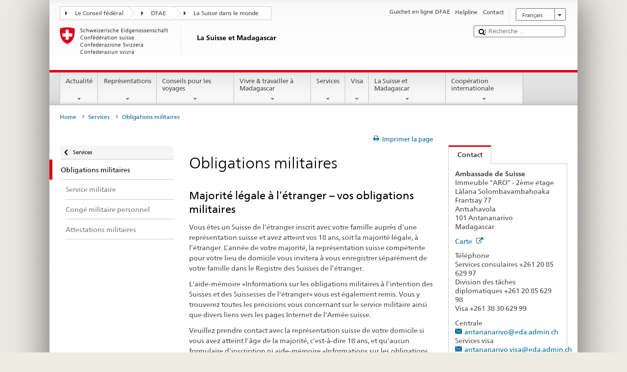

--- FILE ---
content_type: text/html;charset=utf-8
request_url: https://www.fdfa.admin.ch/countries/madagascar/fr/home/services/obligations-militaires.html
body_size: 21875
content:


    
    
    <!DOCTYPE html>
    
    
    
    <html lang="fr"  >
    
<head>
    


<meta http-equiv="content-type" content="text/html; charset=UTF-8">
<meta http-equiv="X-UA-Compatible" content="IE=edge">
<title>Obligations militaires</title>
<meta name="viewport" content="width=device-width, initial-scale=1.0">
<meta http-equiv="cleartype" content="on">
<meta name="description" content="">
<meta name="keywords" content="">
<meta name="format-detection" content="telephone=no"/>


<meta property="og:title" content="Obligations militaires">
<meta property="og:description" content="">

    <meta property="og:image" content="https://www.eda.admin.ch/content/dam/countries/eda-all/images/Sharingbild-Aussenstellen2.jpg">

<meta name="twitter:card" content="summary_large_image"/>
<script type="application/ld+json">
    {
        "@context": "https://schema.org",
        "@type": "WebPage",
        "dateModified": "2016-06-29T14:17:03.455+02:00"
    }
</script>

    


    
    <link rel="stylesheet" href="/etc.clientlibs/eda/base/clientlibs/publish/top.min.ACSHASH9d9e82985c1aba90802e9ecefed2751b.css" type="text/css">
<script src="/etc.clientlibs/eda/base/clientlibs/publish/top.min.ACSHASH659fbe003e1fd027236701d764852866.js"></script>

    
    
    
<link rel="stylesheet" href="/etc.clientlibs/eda/base/clientlibs/publish/newdesign.min.ACSHASH96a8e3f02083f5c9562f1de2e6cf5d4e.css" type="text/css">




                              <script>!function(a){var e="https://s.go-mpulse.net/boomerang/",t="addEventListener";if("False"=="True")a.BOOMR_config=a.BOOMR_config||{},a.BOOMR_config.PageParams=a.BOOMR_config.PageParams||{},a.BOOMR_config.PageParams.pci=!0,e="https://s2.go-mpulse.net/boomerang/";if(window.BOOMR_API_key="T8WB3-VWRBH-QC4WC-APK42-C76EL",function(){function n(e){a.BOOMR_onload=e&&e.timeStamp||(new Date).getTime()}if(!a.BOOMR||!a.BOOMR.version&&!a.BOOMR.snippetExecuted){a.BOOMR=a.BOOMR||{},a.BOOMR.snippetExecuted=!0;var i,_,o,r=document.createElement("iframe");if(a[t])a[t]("load",n,!1);else if(a.attachEvent)a.attachEvent("onload",n);r.src="javascript:void(0)",r.title="",r.role="presentation",(r.frameElement||r).style.cssText="width:0;height:0;border:0;display:none;",o=document.getElementsByTagName("script")[0],o.parentNode.insertBefore(r,o);try{_=r.contentWindow.document}catch(O){i=document.domain,r.src="javascript:var d=document.open();d.domain='"+i+"';void(0);",_=r.contentWindow.document}_.open()._l=function(){var a=this.createElement("script");if(i)this.domain=i;a.id="boomr-if-as",a.src=e+"T8WB3-VWRBH-QC4WC-APK42-C76EL",BOOMR_lstart=(new Date).getTime(),this.body.appendChild(a)},_.write("<bo"+'dy onload="document._l();">'),_.close()}}(),"".length>0)if(a&&"performance"in a&&a.performance&&"function"==typeof a.performance.setResourceTimingBufferSize)a.performance.setResourceTimingBufferSize();!function(){if(BOOMR=a.BOOMR||{},BOOMR.plugins=BOOMR.plugins||{},!BOOMR.plugins.AK){var e=""=="true"?1:0,t="",n="ck7zeyyxykudo2lrbbfq-f-631d29323-clientnsv4-s.akamaihd.net",i="false"=="true"?2:1,_={"ak.v":"39","ak.cp":"1219221","ak.ai":parseInt("395545",10),"ak.ol":"0","ak.cr":9,"ak.ipv":4,"ak.proto":"h2","ak.rid":"1c2f8bf3","ak.r":51208,"ak.a2":e,"ak.m":"dscb","ak.n":"essl","ak.bpcip":"18.191.146.0","ak.cport":50476,"ak.gh":"23.209.83.30","ak.quicv":"","ak.tlsv":"tls1.3","ak.0rtt":"","ak.0rtt.ed":"","ak.csrc":"-","ak.acc":"","ak.t":"1769015371","ak.ak":"hOBiQwZUYzCg5VSAfCLimQ==WiSJSLU6E5dAhO7OT+Upu7iIGVGznO/WBYn17u3vRNjcAi8uuj+Ci/Qb+Sti/QxSoi7ND3cWKEoQGfXh5CV3ZKwF8ZPQNqqM2JGLnMhcEcOscp8Yd00Ek8mgKH42yYkkcV2a92F9rdku59Ab7ZgJUFHwSvj5BUCvvlh0qD0giAZXSu4Z6eqhJ/XxCA4PMthKtARKXQUNHJfYYpzD//[base64]","ak.pv":"110","ak.dpoabenc":"","ak.tf":i};if(""!==t)_["ak.ruds"]=t;var o={i:!1,av:function(e){var t="http.initiator";if(e&&(!e[t]||"spa_hard"===e[t]))_["ak.feo"]=void 0!==a.aFeoApplied?1:0,BOOMR.addVar(_)},rv:function(){var a=["ak.bpcip","ak.cport","ak.cr","ak.csrc","ak.gh","ak.ipv","ak.m","ak.n","ak.ol","ak.proto","ak.quicv","ak.tlsv","ak.0rtt","ak.0rtt.ed","ak.r","ak.acc","ak.t","ak.tf"];BOOMR.removeVar(a)}};BOOMR.plugins.AK={akVars:_,akDNSPreFetchDomain:n,init:function(){if(!o.i){var a=BOOMR.subscribe;a("before_beacon",o.av,null,null),a("onbeacon",o.rv,null,null),o.i=!0}return this},is_complete:function(){return!0}}}}()}(window);</script></head>
    



<body class="white" lang="fr">
<link rel="stylesheet" href="/etc.clientlibs/eda/base/clientlibs/publish/countryentrypageprint.min.ACSHASHa0126a52bbae12e4ecd20a195735ce79.css" type="text/css">

<link rel="stylesheet" href="/etc.clientlibs/eda/base/clientlibs/publish/notyf.min.ACSHASH2d6fa6537d8d89d9d61ec57883b2b6a3.css" type="text/css">
<script src="/etc.clientlibs/eda/base/clientlibs/publish/clientstorage.min.ACSHASH44bc68fa2d879b153dbf6129806c22d9.js"></script>
<script src="/etc.clientlibs/eda/base/clientlibs/publish/notyf.min.ACSHASH0dcc3830313bb72923d27ed6ac6362a5.js"></script>
<script src="/etc.clientlibs/eda/base/clientlibs/publish/shoppingcart.min.ACSHASH7cc0b7eaf7b658003c720914688048b0.js"></script>

<div id="wrapper">
    <div id="container">
        










    
    
        


<header id="pageheader" role="banner" dir="ltr">
    <h1 class="visuallyhidden">Obligations militaires</h1>

    










    
    



<link rel="stylesheet" href="/etc.clientlibs/eda/base/clientlibs/publish/identityprint.min.ACSHASHea00e448b3c4b114b962c672ca2d6584.css" type="text/css">

<div class="hidden-phone">
    
        
        
            <a href="/countries/madagascar/fr/home.html" id="logo">
                <img src="/etc.clientlibs/eda/base/clientlibs/publish/resources/topimages/logo_ch_print.png"
                     alt="Logo DFAE">

                <h1 class="print-fixed-width">
                        <p>La Suisse et Madagascar</p>

                </h1>
            </a>
        
    
</div>

        

        


    <nav id="treecrumb" role="navigation" class="hidden-phone">
        <ul class="hnav">
            
            
                
            <li class="first tcicn tc_arrow_default">
                <a href="#"><span data-icon=":"></span>Le Conseil fédéral</a>
                <ul class="hnav-sub">
                    <li class="hnav-sub__item">
                        <a class="hnav-sub__heading" href="https://www.admin.ch/gov/fr/accueil.html" target="_blank">Le Conseil fédéral (admin.ch)</a>
                        <ul class="hnav-sub__list">
                            
                                <li class="hnav-sub__list-item">
                                    <a href="http://www.bk.admin.ch/index.html?lang=fr" target="_blank"><p>La Chancellerie fédérale CF</p>
</a>
                                </li>
                            
                                <li class="hnav-sub__list-item">
                                    <a href="http://www.eda.admin.ch/eda/fr/home.html" target="_blank"><p>Département fédéral des affaires étrangères DFAE</p>
</a>
                                </li>
                            
                                <li class="hnav-sub__list-item">
                                    <a href="https://www.edi.admin.ch/edi/fr/home.html" target="_blank"><p>Département fédéral de l'intérieur DFI</p>
</a>
                                </li>
                            
                                <li class="hnav-sub__list-item">
                                    <a href="http://www.ejpd.admin.ch/content/ejpd/fr/home.html" target="_blank"><p>Département fédéral de justice et police DFJP</p>
</a>
                                </li>
                            
                                <li class="hnav-sub__list-item">
                                    <a href="http://www.vbs.admin.ch/internet/vbs/fr/home.html" target="_blank"><p>Département fédéral de la défense,<br />
de la protection de la population et des sports DDPS</p>
</a>
                                </li>
                            
                                <li class="hnav-sub__list-item">
                                    <a href="https://www.efd.admin.ch/efd/fr/home.html" target="_blank"><p>Département fédéral des finances DFF</p>
</a>
                                </li>
                            
                                <li class="hnav-sub__list-item">
                                    <a href="https://www.wbf.admin.ch/fr/" target="_blank"><p>Département fédéral de l’économie, <br />
de la formation et de la recherche DEFR</p>
</a>
                                </li>
                            
                                <li class="hnav-sub__list-item">
                                    <a href="https://www.uvek.admin.ch/uvek/fr/home.html" target="_blank"><p>Département fédéral de l’environnement, des transports,<br />
de l'énergie et de la communication DETEC</p>
</a>
                                </li>
                            
                        </ul>
                    </li>
                </ul>
            </li>

                
            
                
                
                

                <li class="tcicn tc_arrow_default">
                    <a href="#"><span data-icon=":"></span>DFAE</a>
                    <ul class="hnav-sub">
                        <li class="hnav-sub__item">
                            <a class="hnav-sub__heading" href="" target="_blank"><strong></strong></a>
                            <ul class="hnav-sub__list">
                                
                                    <li class="hnav-sub__list-item">
                                        <a href="/eda/fr/dfae.html" target="_blank"><p>Politique extérieure de la Suisse</p>
</a>
                                    </li>
                                
                                    <li class="hnav-sub__list-item">
                                        <a href="/content/europa/fr/home" target="_blank"><p>Politique européenne da la Suisse</p>
</a>
                                    </li>
                                
                                    <li class="hnav-sub__list-item">
                                        <a href="/deza/fr/home.html" target="_blank"><p>Développement et coopération</p>
</a>
                                    </li>
                                
                                    <li class="hnav-sub__list-item">
                                        <a href="/schweizerbeitrag/fr/home.html" target="_blank"><p>Contribution de la Suisse à l’UE élargie</p>
</a>
                                    </li>
                                
                                    <li class="hnav-sub__list-item">
                                        <a href="/content/aboutswitzerland/fr/home" target="_blank">About Switzerland</a>
                                    </li>
                                
                                    <li class="hnav-sub__list-item">
                                        <a href="/content/agenda2030/fr/home" target="_blank"><p>Agenda 2030</p>
</a>
                                    </li>
                                
                            </ul>
                        </li>
                    </ul>
                </li>

                
                
                    <li class="tcicn tc_arrow_last">
                        <a href="#" class="treecrumb_level3_link"><span
                                data-icon=":"></span>La Suisse dans le monde</a>
                        <ul class="hnav-sub nanoscroller treecrumb_level3_list">
                            <li class="hnav-sub__item">
                                <a class="hnav-sub__heading" href="/countries.html" target="_blank"></a>
                                <ul class="hnav-sub__list">
                                    
                                        <li class="hnav-sub__list-item">
                                            <a class="treecrumb_level3_item" href="/countries/afghanistan/fr/home.html" target="_blank"><p>Afghanistan</p>
</a>
                                        </li>
                                    
                                        <li class="hnav-sub__list-item">
                                            <a class="treecrumb_level3_item" href="/countries/south-africa/fr/home.html" target="_blank"><p>Afrique du Sud</p>
</a>
                                        </li>
                                    
                                        <li class="hnav-sub__list-item">
                                            <a class="treecrumb_level3_item" href="/countries/albania/fr/home.html" target="_blank"><p>Albanie</p>
</a>
                                        </li>
                                    
                                        <li class="hnav-sub__list-item">
                                            <a class="treecrumb_level3_item" href="/countries/algeria/fr/home.html" target="_blank"><p>Algérie</p>
</a>
                                        </li>
                                    
                                        <li class="hnav-sub__list-item">
                                            <a class="treecrumb_level3_item" href="/countries/germany/fr/home.html" target="_blank"><p>Allemagne</p>
</a>
                                        </li>
                                    
                                        <li class="hnav-sub__list-item">
                                            <a class="treecrumb_level3_item" href="/eda/fr/dfae/representations-et-conseils-pour-les-voyages/andorre.html" target="_blank"><p>Andorre</p>
</a>
                                        </li>
                                    
                                        <li class="hnav-sub__list-item">
                                            <a class="treecrumb_level3_item" href="/countries/angola/fr/home.html" target="_blank"><p>Angola</p>
</a>
                                        </li>
                                    
                                        <li class="hnav-sub__list-item">
                                            <a class="treecrumb_level3_item" href="/eda/fr/dfae/representations-et-conseils-pour-les-voyages/antigua-barbuda.html" target="_blank"><p>Antigua-et-Barbuda</p>
</a>
                                        </li>
                                    
                                        <li class="hnav-sub__list-item">
                                            <a class="treecrumb_level3_item" href="/countries/saudi-arabia/fr/home.html" target="_blank"><p>Arabie saoudite</p>
</a>
                                        </li>
                                    
                                        <li class="hnav-sub__list-item">
                                            <a class="treecrumb_level3_item" href="/countries/argentina/fr/home.html" target="_blank"><p>Argentine</p>
</a>
                                        </li>
                                    
                                        <li class="hnav-sub__list-item">
                                            <a class="treecrumb_level3_item" href="/countries/armenia/fr/home.html" target="_blank"><p>Arménie</p>
</a>
                                        </li>
                                    
                                        <li class="hnav-sub__list-item">
                                            <a class="treecrumb_level3_item" href="/countries/australia/fr/home.html" target="_blank"><p>Australie</p>
</a>
                                        </li>
                                    
                                        <li class="hnav-sub__list-item">
                                            <a class="treecrumb_level3_item" href="/countries/austria/fr/home.html" target="_blank"><p>Autriche</p>
</a>
                                        </li>
                                    
                                        <li class="hnav-sub__list-item">
                                            <a class="treecrumb_level3_item" href="/countries/azerbaijan/fr/home.html" target="_blank"><p>Azerbaidjan</p>
</a>
                                        </li>
                                    
                                        <li class="hnav-sub__list-item">
                                            <a class="treecrumb_level3_item" href="/eda/fr/dfae/representations-et-conseils-pour-les-voyages/bahamas.html" target="_blank"><p>Bahamas</p>
</a>
                                        </li>
                                    
                                        <li class="hnav-sub__list-item">
                                            <a class="treecrumb_level3_item" href="/eda/fr/dfae/representations-et-conseils-pour-les-voyages/bahrein.html" target="_blank"><p>Bahrein</p>
</a>
                                        </li>
                                    
                                        <li class="hnav-sub__list-item">
                                            <a class="treecrumb_level3_item" href="/countries/bangladesh/fr/home.html" target="_blank"><p>Bangladesh</p>
</a>
                                        </li>
                                    
                                        <li class="hnav-sub__list-item">
                                            <a class="treecrumb_level3_item" href="/eda/fr/dfae/representations-et-conseils-pour-les-voyages/barbade.html" target="_blank"><p>La Barbade</p>
</a>
                                        </li>
                                    
                                        <li class="hnav-sub__list-item">
                                            <a class="treecrumb_level3_item" href="/countries/belarus/fr/home.html" target="_blank"><p>Bélarus</p>
</a>
                                        </li>
                                    
                                        <li class="hnav-sub__list-item">
                                            <a class="treecrumb_level3_item" href="/countries/belgium/fr/home.html" target="_blank"><p>Belgique</p>
</a>
                                        </li>
                                    
                                        <li class="hnav-sub__list-item">
                                            <a class="treecrumb_level3_item" href="/eda/fr/dfae/representations-et-conseils-pour-les-voyages/belize.html" target="_blank"><p>Belize</p>
</a>
                                        </li>
                                    
                                        <li class="hnav-sub__list-item">
                                            <a class="treecrumb_level3_item" href="/countries/benin/fr/home.html" target="_blank"><p>Bénin</p>
</a>
                                        </li>
                                    
                                        <li class="hnav-sub__list-item">
                                            <a class="treecrumb_level3_item" href="/eda/fr/dfae/representations-et-conseils-pour-les-voyages/bhoutan.html" target="_blank"><p>Bhoutan</p>
</a>
                                        </li>
                                    
                                        <li class="hnav-sub__list-item">
                                            <a class="treecrumb_level3_item" href="/countries/bolivia/fr/home.html" target="_blank"><p>Bolivie</p>
</a>
                                        </li>
                                    
                                        <li class="hnav-sub__list-item">
                                            <a class="treecrumb_level3_item" href="/countries/bosnia-and-herzegovina/fr/home.html" target="_blank"><p>Bosnie et Herzégovine</p>
</a>
                                        </li>
                                    
                                        <li class="hnav-sub__list-item">
                                            <a class="treecrumb_level3_item" href="/eda/fr/dfae/representations-et-conseils-pour-les-voyages/botswana.html" target="_blank"><p>Botswana</p>
</a>
                                        </li>
                                    
                                        <li class="hnav-sub__list-item">
                                            <a class="treecrumb_level3_item" href="/countries/brazil/fr/home.html" target="_blank"><p>Brésil</p>
</a>
                                        </li>
                                    
                                        <li class="hnav-sub__list-item">
                                            <a class="treecrumb_level3_item" href="/eda/fr/dfae/representations-et-conseils-pour-les-voyages/brunei-darussalam.html" target="_blank"><p>Brunéi Darussalam</p>
</a>
                                        </li>
                                    
                                        <li class="hnav-sub__list-item">
                                            <a class="treecrumb_level3_item" href="/countries/bulgaria/fr/home.html" target="_blank"><p>Bulgarie</p>
</a>
                                        </li>
                                    
                                        <li class="hnav-sub__list-item">
                                            <a class="treecrumb_level3_item" href="/countries/burkina-faso/fr/home.html" target="_blank"><p>Burkina Faso</p>
</a>
                                        </li>
                                    
                                        <li class="hnav-sub__list-item">
                                            <a class="treecrumb_level3_item" href="/countries/burundi/fr/home.html" target="_blank"><p>Burundi</p>
</a>
                                        </li>
                                    
                                        <li class="hnav-sub__list-item">
                                            <a class="treecrumb_level3_item" href="/eda/fr/dfae/representations-et-conseils-pour-les-voyages/cap-vert.html" target="_blank"><p>Cabo Verde</p>
</a>
                                        </li>
                                    
                                        <li class="hnav-sub__list-item">
                                            <a class="treecrumb_level3_item" href="/countries/cambodia/fr/home.html" target="_blank"><p>Cambodge</p>
</a>
                                        </li>
                                    
                                        <li class="hnav-sub__list-item">
                                            <a class="treecrumb_level3_item" href="/countries/cameroon/fr/home.html" target="_blank"><p>Cameroun</p>
</a>
                                        </li>
                                    
                                        <li class="hnav-sub__list-item">
                                            <a class="treecrumb_level3_item" href="/countries/canada/fr/home.html" target="_blank"><p>Canada</p>
</a>
                                        </li>
                                    
                                        <li class="hnav-sub__list-item">
                                            <a class="treecrumb_level3_item" href="/countries/chile/fr/home.html" target="_blank"><p>Chili</p>
</a>
                                        </li>
                                    
                                        <li class="hnav-sub__list-item">
                                            <a class="treecrumb_level3_item" href="/countries/china/fr/home.html" target="_blank"><p>Chine</p>
</a>
                                        </li>
                                    
                                        <li class="hnav-sub__list-item">
                                            <a class="treecrumb_level3_item" href="/countries/cyprus/fr/home.html" target="_blank"><p>Chypre</p>
</a>
                                        </li>
                                    
                                        <li class="hnav-sub__list-item">
                                            <a class="treecrumb_level3_item" href="/countries/colombia/fr/home.html" target="_blank"><p>Colombie</p>
</a>
                                        </li>
                                    
                                        <li class="hnav-sub__list-item">
                                            <a class="treecrumb_level3_item" href="/eda/fr/dfae/representations-et-conseils-pour-les-voyages/republique-congo.html" target="_blank"><p>Congo (Brazzaville)</p>
</a>
                                        </li>
                                    
                                        <li class="hnav-sub__list-item">
                                            <a class="treecrumb_level3_item" href="/countries/democratic-republic-congo/fr/home.html" target="_blank"><p>Congo (Kinshasa)</p>
</a>
                                        </li>
                                    
                                        <li class="hnav-sub__list-item">
                                            <a class="treecrumb_level3_item" href="/countries/korea-republic/fr/home.html" target="_blank"><p>Corée (Sud)</p>
</a>
                                        </li>
                                    
                                        <li class="hnav-sub__list-item">
                                            <a class="treecrumb_level3_item" href="/countries/korea-democratic-people-s-republic/fr/home.html" target="_blank"><p>Corée (Nord)</p>
</a>
                                        </li>
                                    
                                        <li class="hnav-sub__list-item">
                                            <a class="treecrumb_level3_item" href="/eda/fr/dfae/representations-et-conseils-pour-les-voyages/comores.html" target="_blank"><p>Comores</p>
</a>
                                        </li>
                                    
                                        <li class="hnav-sub__list-item">
                                            <a class="treecrumb_level3_item" href="/countries/costa-rica/fr/home.html" target="_blank"><p>Costa Rica</p>
</a>
                                        </li>
                                    
                                        <li class="hnav-sub__list-item">
                                            <a class="treecrumb_level3_item" href="/countries/ivory-coast/fr/home.html" target="_blank"><p>Côte d'Ivoire</p>
</a>
                                        </li>
                                    
                                        <li class="hnav-sub__list-item">
                                            <a class="treecrumb_level3_item" href="/countries/croatia/fr/home.html" target="_blank"><p>Croatie</p>
</a>
                                        </li>
                                    
                                        <li class="hnav-sub__list-item">
                                            <a class="treecrumb_level3_item" href="/countries/cuba/fr/home.html" target="_blank"><p>Cuba</p>
</a>
                                        </li>
                                    
                                        <li class="hnav-sub__list-item">
                                            <a class="treecrumb_level3_item" href="/countries/denmark/fr/home.html" target="_blank"><p>Danemark</p>
</a>
                                        </li>
                                    
                                        <li class="hnav-sub__list-item">
                                            <a class="treecrumb_level3_item" href="/eda/fr/dfae/representations-et-conseils-pour-les-voyages/djibouti.html" target="_blank"><p>Djibouti</p>
</a>
                                        </li>
                                    
                                        <li class="hnav-sub__list-item">
                                            <a class="treecrumb_level3_item" href="/eda/fr/dfae/representations-et-conseils-pour-les-voyages/dominique.html" target="_blank"><p>Dominique</p>
</a>
                                        </li>
                                    
                                        <li class="hnav-sub__list-item">
                                            <a class="treecrumb_level3_item" href="/countries/egypt/fr/home.html" target="_blank"><p>Egypte</p>
</a>
                                        </li>
                                    
                                        <li class="hnav-sub__list-item">
                                            <a class="treecrumb_level3_item" href="/eda/fr/dfae/representations-et-conseils-pour-les-voyages/salvador.html" target="_blank"><p>El Salvador</p>
</a>
                                        </li>
                                    
                                        <li class="hnav-sub__list-item">
                                            <a class="treecrumb_level3_item" href="/countries/united-arab-emirates/fr/home.html" target="_blank"><p>Emirats arabes unis</p>
</a>
                                        </li>
                                    
                                        <li class="hnav-sub__list-item">
                                            <a class="treecrumb_level3_item" href="/countries/ecuador/fr/home.html" target="_blank"><p>Equateur</p>
</a>
                                        </li>
                                    
                                        <li class="hnav-sub__list-item">
                                            <a class="treecrumb_level3_item" href="/eda/fr/dfae/representations-et-conseils-pour-les-voyages/erythree.html" target="_blank"><p>Erythrée</p>
</a>
                                        </li>
                                    
                                        <li class="hnav-sub__list-item">
                                            <a class="treecrumb_level3_item" href="/countries/spain/fr/home.html" target="_blank"><p>Espagne</p>
</a>
                                        </li>
                                    
                                        <li class="hnav-sub__list-item">
                                            <a class="treecrumb_level3_item" href="/countries/estonia/fr/home.html" target="_blank"><p>Estonie</p>
</a>
                                        </li>
                                    
                                        <li class="hnav-sub__list-item">
                                            <a class="treecrumb_level3_item" href="/eda/fr/dfae/representations-et-conseils-pour-les-voyages/eswatini.html" target="_blank"><p>Eswatini</p>
<p> </p>
</a>
                                        </li>
                                    
                                        <li class="hnav-sub__list-item">
                                            <a class="treecrumb_level3_item" href="/countries/usa/fr/home.html" target="_blank"><p>Etats-Unis</p>
</a>
                                        </li>
                                    
                                        <li class="hnav-sub__list-item">
                                            <a class="treecrumb_level3_item" href="/countries/ethiopia/fr/home.html" target="_blank"><p>Ethiopie</p>
</a>
                                        </li>
                                    
                                        <li class="hnav-sub__list-item">
                                            <a class="treecrumb_level3_item" href="/eda/fr/dfae/representations-et-conseils-pour-les-voyages/fidji.html" target="_blank"><p>Fidji</p>
</a>
                                        </li>
                                    
                                        <li class="hnav-sub__list-item">
                                            <a class="treecrumb_level3_item" href="/countries/finland/fr/home.html" target="_blank"><p>Finlande</p>
</a>
                                        </li>
                                    
                                        <li class="hnav-sub__list-item">
                                            <a class="treecrumb_level3_item" href="/countries/france/fr/home.html" target="_blank"><p>France</p>
</a>
                                        </li>
                                    
                                        <li class="hnav-sub__list-item">
                                            <a class="treecrumb_level3_item" href="/eda/fr/dfae/representations-et-conseils-pour-les-voyages/gabon.html" target="_blank"><p>Gabon</p>
</a>
                                        </li>
                                    
                                        <li class="hnav-sub__list-item">
                                            <a class="treecrumb_level3_item" href="/eda/fr/dfae/representations-et-conseils-pour-les-voyages/gambie.html" target="_blank"><p>Gambie</p>
</a>
                                        </li>
                                    
                                        <li class="hnav-sub__list-item">
                                            <a class="treecrumb_level3_item" href="/countries/georgia/fr/home.html" target="_blank"><p>Géorgie</p>
</a>
                                        </li>
                                    
                                        <li class="hnav-sub__list-item">
                                            <a class="treecrumb_level3_item" href="/countries/ghana/fr/home.html" target="_blank"><p>Ghana</p>
</a>
                                        </li>
                                    
                                        <li class="hnav-sub__list-item">
                                            <a class="treecrumb_level3_item" href="/countries/greece/fr/home.html" target="_blank"><p>Grèce</p>
</a>
                                        </li>
                                    
                                        <li class="hnav-sub__list-item">
                                            <a class="treecrumb_level3_item" href="/eda/fr/dfae/representations-et-conseils-pour-les-voyages/grenade.html" target="_blank"><p>Grenade</p>
</a>
                                        </li>
                                    
                                        <li class="hnav-sub__list-item">
                                            <a class="treecrumb_level3_item" href="/countries/guatemala/fr/home.html" target="_blank"><p>Guatemala</p>
</a>
                                        </li>
                                    
                                        <li class="hnav-sub__list-item">
                                            <a class="treecrumb_level3_item" href="/eda/fr/dfae/representations-et-conseils-pour-les-voyages/guinee.html" target="_blank"><p>Guinée</p>
</a>
                                        </li>
                                    
                                        <li class="hnav-sub__list-item">
                                            <a class="treecrumb_level3_item" href="/eda/fr/dfae/representations-et-conseils-pour-les-voyages/guinee-equatoriale.html" target="_blank"><p>Guinée équatoriale</p>
</a>
                                        </li>
                                    
                                        <li class="hnav-sub__list-item">
                                            <a class="treecrumb_level3_item" href="/eda/fr/dfae/representations-et-conseils-pour-les-voyages/guinee-bissau.html" target="_blank"><p>Guinée-Bissau</p>
</a>
                                        </li>
                                    
                                        <li class="hnav-sub__list-item">
                                            <a class="treecrumb_level3_item" href="/eda/fr/dfae/representations-et-conseils-pour-les-voyages/guyana.html" target="_blank"><p>Guyana</p>
</a>
                                        </li>
                                    
                                        <li class="hnav-sub__list-item">
                                            <a class="treecrumb_level3_item" href="/countries/haiti/fr/home.html" target="_blank"><p>Haiti</p>
</a>
                                        </li>
                                    
                                        <li class="hnav-sub__list-item">
                                            <a class="treecrumb_level3_item" href="/eda/fr/dfae/representations-et-conseils-pour-les-voyages/honduras.html" target="_blank"><p>Honduras</p>
</a>
                                        </li>
                                    
                                        <li class="hnav-sub__list-item">
                                            <a class="treecrumb_level3_item" href="/countries/hungary/fr/home.html" target="_blank"><p>Hongrie</p>
</a>
                                        </li>
                                    
                                        <li class="hnav-sub__list-item">
                                            <a class="treecrumb_level3_item" href="/eda/fr/dfae/representations-et-conseils-pour-les-voyages/iles-cook.html" target="_blank"><p>Iles Cook</p>
</a>
                                        </li>
                                    
                                        <li class="hnav-sub__list-item">
                                            <a class="treecrumb_level3_item" href="/countries/india/fr/home.html" target="_blank"><p>Inde</p>
</a>
                                        </li>
                                    
                                        <li class="hnav-sub__list-item">
                                            <a class="treecrumb_level3_item" href="/countries/indonesia/fr/home.html" target="_blank"><p>Indonésie</p>
</a>
                                        </li>
                                    
                                        <li class="hnav-sub__list-item">
                                            <a class="treecrumb_level3_item" href="/countries/iran/fr/home.html" target="_blank"><p>Iran</p>
</a>
                                        </li>
                                    
                                        <li class="hnav-sub__list-item">
                                            <a class="treecrumb_level3_item" href="/countries/iraq/fr/home.html" target="_blank"><p>Irak</p>
</a>
                                        </li>
                                    
                                        <li class="hnav-sub__list-item">
                                            <a class="treecrumb_level3_item" href="/countries/ireland/fr/home.html" target="_blank"><p>Irlande</p>
</a>
                                        </li>
                                    
                                        <li class="hnav-sub__list-item">
                                            <a class="treecrumb_level3_item" href="/eda/fr/dfae/representations-et-conseils-pour-les-voyages/islande.html" target="_blank"><p>Islande</p>
</a>
                                        </li>
                                    
                                        <li class="hnav-sub__list-item">
                                            <a class="treecrumb_level3_item" href="/countries/israel/fr/home.html" target="_blank"><p>Israël</p>
</a>
                                        </li>
                                    
                                        <li class="hnav-sub__list-item">
                                            <a class="treecrumb_level3_item" href="/countries/italy/fr/home.html" target="_blank"><p>Italie</p>
</a>
                                        </li>
                                    
                                        <li class="hnav-sub__list-item">
                                            <a class="treecrumb_level3_item" href="/eda/fr/dfae/representations-et-conseils-pour-les-voyages/jamaique.html" target="_blank"><p>Jamaïque</p>
</a>
                                        </li>
                                    
                                        <li class="hnav-sub__list-item">
                                            <a class="treecrumb_level3_item" href="/countries/japan/fr/home.html" target="_blank"><p>Japon</p>
</a>
                                        </li>
                                    
                                        <li class="hnav-sub__list-item">
                                            <a class="treecrumb_level3_item" href="/countries/jordan/fr/home.html" target="_blank"><p>Jordanie</p>
</a>
                                        </li>
                                    
                                        <li class="hnav-sub__list-item">
                                            <a class="treecrumb_level3_item" href="/countries/kazakhstan/fr/home.html" target="_blank"><p>Kazakhstan</p>
</a>
                                        </li>
                                    
                                        <li class="hnav-sub__list-item">
                                            <a class="treecrumb_level3_item" href="/countries/kenia/fr/home.html" target="_blank"><p>Kenya</p>
</a>
                                        </li>
                                    
                                        <li class="hnav-sub__list-item">
                                            <a class="treecrumb_level3_item" href="/countries/kyrgyzstan/fr/home.html" target="_blank"><p>Kirghizistan</p>
</a>
                                        </li>
                                    
                                        <li class="hnav-sub__list-item">
                                            <a class="treecrumb_level3_item" href="/eda/fr/dfae/representations-et-conseils-pour-les-voyages/kiribati.html" target="_blank"><p>Kiribati</p>
</a>
                                        </li>
                                    
                                        <li class="hnav-sub__list-item">
                                            <a class="treecrumb_level3_item" href="/countries/kosovo/fr/home.html" target="_blank"><p>Kosovo</p>
</a>
                                        </li>
                                    
                                        <li class="hnav-sub__list-item">
                                            <a class="treecrumb_level3_item" href="/countries/kuwait/fr/home.html" target="_blank"><p>Koweït</p>
</a>
                                        </li>
                                    
                                        <li class="hnav-sub__list-item">
                                            <a class="treecrumb_level3_item" href="/countries/laos/fr/home.html" target="_blank"><p>Laos</p>
</a>
                                        </li>
                                    
                                        <li class="hnav-sub__list-item">
                                            <a class="treecrumb_level3_item" href="/eda/fr/dfae/representations-et-conseils-pour-les-voyages/lesotho.html" target="_blank"><p>Lesotho</p>
</a>
                                        </li>
                                    
                                        <li class="hnav-sub__list-item">
                                            <a class="treecrumb_level3_item" href="/countries/latvia/fr/home.html" target="_blank"><p>Lettonie</p>
</a>
                                        </li>
                                    
                                        <li class="hnav-sub__list-item">
                                            <a class="treecrumb_level3_item" href="/countries/lebanon/fr/home.html" target="_blank"><p>Liban</p>
</a>
                                        </li>
                                    
                                        <li class="hnav-sub__list-item">
                                            <a class="treecrumb_level3_item" href="/eda/fr/dfae/representations-et-conseils-pour-les-voyages/liberia.html" target="_blank"><p>Libéria</p>
</a>
                                        </li>
                                    
                                        <li class="hnav-sub__list-item">
                                            <a class="treecrumb_level3_item" href="/countries/libya/fr/home.html" target="_blank"><p>Libye</p>
</a>
                                        </li>
                                    
                                        <li class="hnav-sub__list-item">
                                            <a class="treecrumb_level3_item" href="/countries/liechtenstein/fr/home.html" target="_blank"><p>Liechtenstein</p>
</a>
                                        </li>
                                    
                                        <li class="hnav-sub__list-item">
                                            <a class="treecrumb_level3_item" href="/countries/lithuania/fr/home.html" target="_blank"><p>Lithuanie</p>
</a>
                                        </li>
                                    
                                        <li class="hnav-sub__list-item">
                                            <a class="treecrumb_level3_item" href="/countries/luxembourg/fr/home.html" target="_blank"><p>Luxembourg</p>
</a>
                                        </li>
                                    
                                        <li class="hnav-sub__list-item">
                                            <a class="treecrumb_level3_item" href="/countries/north-macedonia/fr/home.html" target="_blank"><p>Macédoine du Nord</p>
</a>
                                        </li>
                                    
                                        <li class="hnav-sub__list-item">
                                            <a class="treecrumb_level3_item" href="/countries/madagascar/fr/home.html" target="_blank"><p>Madagascar</p>
</a>
                                        </li>
                                    
                                        <li class="hnav-sub__list-item">
                                            <a class="treecrumb_level3_item" href="/countries/malaysia/fr/home.html" target="_blank"><p>Malaisie</p>
</a>
                                        </li>
                                    
                                        <li class="hnav-sub__list-item">
                                            <a class="treecrumb_level3_item" href="/countries/malawi/fr/home.html" target="_blank"><p>Malawi</p>
</a>
                                        </li>
                                    
                                        <li class="hnav-sub__list-item">
                                            <a class="treecrumb_level3_item" href="/eda/fr/dfae/representations-et-conseils-pour-les-voyages/maldives.html" target="_blank">Maldives</a>
                                        </li>
                                    
                                        <li class="hnav-sub__list-item">
                                            <a class="treecrumb_level3_item" href="/countries/mali/fr/home.html" target="_blank"><p>Mali</p>
</a>
                                        </li>
                                    
                                        <li class="hnav-sub__list-item">
                                            <a class="treecrumb_level3_item" href="/countries/malta/fr/home.html" target="_blank"><p>Malte</p>
</a>
                                        </li>
                                    
                                        <li class="hnav-sub__list-item">
                                            <a class="treecrumb_level3_item" href="/countries/morocco/fr/home.html" target="_blank"><p>Maroc</p>
</a>
                                        </li>
                                    
                                        <li class="hnav-sub__list-item">
                                            <a class="treecrumb_level3_item" href="/eda/fr/dfae/representations-et-conseils-pour-les-voyages/iles-marshall.html" target="_blank"><p>Iles Marshall</p>
</a>
                                        </li>
                                    
                                        <li class="hnav-sub__list-item">
                                            <a class="treecrumb_level3_item" href="/eda/fr/dfae/representations-et-conseils-pour-les-voyages/maurice.html" target="_blank"><p>Maurice</p>
</a>
                                        </li>
                                    
                                        <li class="hnav-sub__list-item">
                                            <a class="treecrumb_level3_item" href="/eda/fr/dfae/representations-et-conseils-pour-les-voyages/mauritanie.html" target="_blank"><p>Mauritanie</p>
</a>
                                        </li>
                                    
                                        <li class="hnav-sub__list-item">
                                            <a class="treecrumb_level3_item" href="/countries/mexico/fr/home.html" target="_blank"><p>Mexique</p>
</a>
                                        </li>
                                    
                                        <li class="hnav-sub__list-item">
                                            <a class="treecrumb_level3_item" href="/eda/fr/dfae/representations-et-conseils-pour-les-voyages/micronesie.html" target="_blank"><p>Micronésie</p>
</a>
                                        </li>
                                    
                                        <li class="hnav-sub__list-item">
                                            <a class="treecrumb_level3_item" href="/countries/moldova/fr/home.html" target="_blank"><p>Moldova</p>
</a>
                                        </li>
                                    
                                        <li class="hnav-sub__list-item">
                                            <a class="treecrumb_level3_item" href="/eda/fr/dfae/representations-et-conseils-pour-les-voyages/monaco.html" target="_blank"><p>Monaco</p>
</a>
                                        </li>
                                    
                                        <li class="hnav-sub__list-item">
                                            <a class="treecrumb_level3_item" href="/countries/mongolia/fr/home.html" target="_blank"><p>Mongolie</p>
</a>
                                        </li>
                                    
                                        <li class="hnav-sub__list-item">
                                            <a class="treecrumb_level3_item" href="/eda/fr/dfae/representations-et-conseils-pour-les-voyages/montenegro.html" target="_blank"><p>Monténégro</p>
</a>
                                        </li>
                                    
                                        <li class="hnav-sub__list-item">
                                            <a class="treecrumb_level3_item" href="/countries/mozambique/fr/home.html" target="_blank"><p>Mozambique</p>
</a>
                                        </li>
                                    
                                        <li class="hnav-sub__list-item">
                                            <a class="treecrumb_level3_item" href="/countries/myanmar/fr/home.html" target="_blank"><p>Myanmar</p>
</a>
                                        </li>
                                    
                                        <li class="hnav-sub__list-item">
                                            <a class="treecrumb_level3_item" href="/eda/fr/dfae/representations-et-conseils-pour-les-voyages/namibia.html" target="_blank"><p>Namibie</p>
</a>
                                        </li>
                                    
                                        <li class="hnav-sub__list-item">
                                            <a class="treecrumb_level3_item" href="/eda/fr/dfae/representations-et-conseils-pour-les-voyages/nauru.html" target="_blank"><p>Nauru</p>
</a>
                                        </li>
                                    
                                        <li class="hnav-sub__list-item">
                                            <a class="treecrumb_level3_item" href="/countries/nepal/fr/home.html" target="_blank"><p>Népal</p>
</a>
                                        </li>
                                    
                                        <li class="hnav-sub__list-item">
                                            <a class="treecrumb_level3_item" href="/eda/fr/dfae/representations-et-conseils-pour-les-voyages/nicaragua.html" target="_blank"><p>Nicaragua</p>
</a>
                                        </li>
                                    
                                        <li class="hnav-sub__list-item">
                                            <a class="treecrumb_level3_item" href="/countries/niger/fr/home.html" target="_blank"><p>Niger</p>
</a>
                                        </li>
                                    
                                        <li class="hnav-sub__list-item">
                                            <a class="treecrumb_level3_item" href="/countries/nigeria/fr/home.html" target="_blank"><p>Nigéria</p>
</a>
                                        </li>
                                    
                                        <li class="hnav-sub__list-item">
                                            <a class="treecrumb_level3_item" href="/countries/norway/fr/home.html" target="_blank"><p>Norvège</p>
</a>
                                        </li>
                                    
                                        <li class="hnav-sub__list-item">
                                            <a class="treecrumb_level3_item" href="/countries/new-zealand/fr/home.html" target="_blank"><p>Nouvelle-Zélande</p>
</a>
                                        </li>
                                    
                                        <li class="hnav-sub__list-item">
                                            <a class="treecrumb_level3_item" href="/countries/oman/fr/home.html" target="_blank"><p>Oman</p>
</a>
                                        </li>
                                    
                                        <li class="hnav-sub__list-item">
                                            <a class="treecrumb_level3_item" href="/eda/fr/dfae/representations-et-conseils-pour-les-voyages/ouganda.html" target="_blank"><p>Ouganda</p>
</a>
                                        </li>
                                    
                                        <li class="hnav-sub__list-item">
                                            <a class="treecrumb_level3_item" href="/countries/uzbekistan/fr/home.html" target="_blank"><p>Ouzbékistan</p>
</a>
                                        </li>
                                    
                                        <li class="hnav-sub__list-item">
                                            <a class="treecrumb_level3_item" href="/countries/pakistan/fr/home.html" target="_blank"><p>Pakistan</p>
</a>
                                        </li>
                                    
                                        <li class="hnav-sub__list-item">
                                            <a class="treecrumb_level3_item" href="/eda/fr/dfae/representations-et-conseils-pour-les-voyages/palaos.html" target="_blank"><p>Palaos</p>
</a>
                                        </li>
                                    
                                        <li class="hnav-sub__list-item">
                                            <a class="treecrumb_level3_item" href="/eda/fr/dfae/representations-et-conseils-pour-les-voyages/panama.html" target="_blank"><p>Panama</p>
</a>
                                        </li>
                                    
                                        <li class="hnav-sub__list-item">
                                            <a class="treecrumb_level3_item" href="/eda/fr/dfae/representations-et-conseils-pour-les-voyages/papouasie-nouvelle-guinee.html" target="_blank"><p>Papouasie-Nouvelle Guinée</p>
</a>
                                        </li>
                                    
                                        <li class="hnav-sub__list-item">
                                            <a class="treecrumb_level3_item" href="/countries/paraguay/fr/home.html" target="_blank"><p>Paraguay</p>
</a>
                                        </li>
                                    
                                        <li class="hnav-sub__list-item">
                                            <a class="treecrumb_level3_item" href="/countries/netherlands/fr/home.html" target="_blank"><p>Pays-Bas</p>
</a>
                                        </li>
                                    
                                        <li class="hnav-sub__list-item">
                                            <a class="treecrumb_level3_item" href="/countries/peru/fr/home.html" target="_blank"><p>Pérou</p>
</a>
                                        </li>
                                    
                                        <li class="hnav-sub__list-item">
                                            <a class="treecrumb_level3_item" href="/countries/philippines/fr/home.html" target="_blank"><p>Philippines</p>
</a>
                                        </li>
                                    
                                        <li class="hnav-sub__list-item">
                                            <a class="treecrumb_level3_item" href="/countries/poland/fr/home.html" target="_blank"><p>Pologne</p>
</a>
                                        </li>
                                    
                                        <li class="hnav-sub__list-item">
                                            <a class="treecrumb_level3_item" href="/countries/portugal/fr/home.html" target="_blank"><p>Portugal</p>
</a>
                                        </li>
                                    
                                        <li class="hnav-sub__list-item">
                                            <a class="treecrumb_level3_item" href="/countries/qatar/fr/home.html" target="_blank"><p>Qatar</p>
</a>
                                        </li>
                                    
                                        <li class="hnav-sub__list-item">
                                            <a class="treecrumb_level3_item" href="/eda/fr/dfae/representations-et-conseils-pour-les-voyages/republique-centrafricaine.html" target="_blank"><p>République Centrafricaine</p>
</a>
                                        </li>
                                    
                                        <li class="hnav-sub__list-item">
                                            <a class="treecrumb_level3_item" href="/countries/dominican-republic/fr/home.html" target="_blank"><p>République dominicaine</p>
</a>
                                        </li>
                                    
                                        <li class="hnav-sub__list-item">
                                            <a class="treecrumb_level3_item" href="/countries/czech-republic/fr/home.html" target="_blank"><p>République Tchèque</p>
</a>
                                        </li>
                                    
                                        <li class="hnav-sub__list-item">
                                            <a class="treecrumb_level3_item" href="/countries/romania/fr/home.html" target="_blank"><p>Roumanie</p>
</a>
                                        </li>
                                    
                                        <li class="hnav-sub__list-item">
                                            <a class="treecrumb_level3_item" href="/countries/united-kingdom/fr/home.html" target="_blank"><p>Royaume-Uni</p>
</a>
                                        </li>
                                    
                                        <li class="hnav-sub__list-item">
                                            <a class="treecrumb_level3_item" href="/countries/russia/fr/home.html" target="_blank"><p>Russie</p>
</a>
                                        </li>
                                    
                                        <li class="hnav-sub__list-item">
                                            <a class="treecrumb_level3_item" href="/countries/rwanda/fr/home.html" target="_blank"><p>Rwanda</p>
</a>
                                        </li>
                                    
                                        <li class="hnav-sub__list-item">
                                            <a class="treecrumb_level3_item" href="/eda/fr/dfae/representations-et-conseils-pour-les-voyages/sainte-lucie.html" target="_blank"><p>Sainte-Lucie</p>
</a>
                                        </li>
                                    
                                        <li class="hnav-sub__list-item">
                                            <a class="treecrumb_level3_item" href="/eda/fr/dfae/representations-et-conseils-pour-les-voyages/saint-kitts-nevis.html" target="_blank"><p>Saint-Kitts-et-Nevis</p>
</a>
                                        </li>
                                    
                                        <li class="hnav-sub__list-item">
                                            <a class="treecrumb_level3_item" href="/eda/fr/dfae/representations-et-conseils-pour-les-voyages/saint-marin.html" target="_blank"><p>Saint-Marin</p>
</a>
                                        </li>
                                    
                                        <li class="hnav-sub__list-item">
                                            <a class="treecrumb_level3_item" href="/countries/holy-see/fr/home.html" target="_blank"><p>Saint-Siège (Cité du Vatican)</p>
</a>
                                        </li>
                                    
                                        <li class="hnav-sub__list-item">
                                            <a class="treecrumb_level3_item" href="/eda/fr/dfae/representations-et-conseils-pour-les-voyages/saint-vincent-grenadines.html" target="_blank"><p>Saint-Vincent-et-les-Grenadine</p>
</a>
                                        </li>
                                    
                                        <li class="hnav-sub__list-item">
                                            <a class="treecrumb_level3_item" href="/eda/fr/dfae/representations-et-conseils-pour-les-voyages/iles-salomon.html" target="_blank"><p>Iles Salomon</p>
</a>
                                        </li>
                                    
                                        <li class="hnav-sub__list-item">
                                            <a class="treecrumb_level3_item" href="/eda/fr/dfae/representations-et-conseils-pour-les-voyages/samoa.html" target="_blank"><p>Samoa</p>
</a>
                                        </li>
                                    
                                        <li class="hnav-sub__list-item">
                                            <a class="treecrumb_level3_item" href="/eda/fr/dfae/representations-et-conseils-pour-les-voyages/sao-tome-principe.html" target="_blank"><p>São Tomé-et-Príncipe</p>
</a>
                                        </li>
                                    
                                        <li class="hnav-sub__list-item">
                                            <a class="treecrumb_level3_item" href="/countries/senegal/fr/home.html" target="_blank"><p>Sénégal</p>
</a>
                                        </li>
                                    
                                        <li class="hnav-sub__list-item">
                                            <a class="treecrumb_level3_item" href="/countries/serbia/fr/home.html" target="_blank"><p>Serbie</p>
</a>
                                        </li>
                                    
                                        <li class="hnav-sub__list-item">
                                            <a class="treecrumb_level3_item" href="/eda/fr/dfae/representations-et-conseils-pour-les-voyages/seychelles.html" target="_blank"><p>Seychelles</p>
</a>
                                        </li>
                                    
                                        <li class="hnav-sub__list-item">
                                            <a class="treecrumb_level3_item" href="/eda/fr/dfae/representations-et-conseils-pour-les-voyages/sierra-leone.html" target="_blank"><p>Sierra Leone</p>
</a>
                                        </li>
                                    
                                        <li class="hnav-sub__list-item">
                                            <a class="treecrumb_level3_item" href="/countries/singapore/fr/home.html" target="_blank"><p>Singapour</p>
</a>
                                        </li>
                                    
                                        <li class="hnav-sub__list-item">
                                            <a class="treecrumb_level3_item" href="/countries/slovakia/fr/home.html" target="_blank"><p>Slovaquie</p>
</a>
                                        </li>
                                    
                                        <li class="hnav-sub__list-item">
                                            <a class="treecrumb_level3_item" href="/countries/slovenia/fr/home.html" target="_blank"><p>Slovénie</p>
</a>
                                        </li>
                                    
                                        <li class="hnav-sub__list-item">
                                            <a class="treecrumb_level3_item" href="/countries/somalia/fr/home.html" target="_blank"><p>Somalie</p>
</a>
                                        </li>
                                    
                                        <li class="hnav-sub__list-item">
                                            <a class="treecrumb_level3_item" href="/countries/sudan/fr/home.html" target="_blank"><p>Soudan</p>
</a>
                                        </li>
                                    
                                        <li class="hnav-sub__list-item">
                                            <a class="treecrumb_level3_item" href="/countries/south-sudan/fr/home.html" target="_blank"><p>Soudan du Sud</p>
</a>
                                        </li>
                                    
                                        <li class="hnav-sub__list-item">
                                            <a class="treecrumb_level3_item" href="/countries/sri-lanka/fr/home.html" target="_blank"><p>Sri Lanka</p>
</a>
                                        </li>
                                    
                                        <li class="hnav-sub__list-item">
                                            <a class="treecrumb_level3_item" href="/countries/sweden/fr/home.html" target="_blank"><p>Suède</p>
</a>
                                        </li>
                                    
                                        <li class="hnav-sub__list-item">
                                            <a class="treecrumb_level3_item" href="/eda/fr/dfae/representations-et-conseils-pour-les-voyages/suriname.html" target="_blank"><p>Suriname</p>
</a>
                                        </li>
                                    
                                        <li class="hnav-sub__list-item">
                                            <a class="treecrumb_level3_item" href="/countries/syria/fr/home.html" target="_blank"><p>Syrie</p>
</a>
                                        </li>
                                    
                                        <li class="hnav-sub__list-item">
                                            <a class="treecrumb_level3_item" href="/countries/tajikistan/fr/home.html" target="_blank"><p>Tadjikistan</p>
</a>
                                        </li>
                                    
                                        <li class="hnav-sub__list-item">
                                            <a class="treecrumb_level3_item" href="/countries/taiwan/fr/home.html" target="_blank"><p>Taïwan (Taipei chinois)</p>
</a>
                                        </li>
                                    
                                        <li class="hnav-sub__list-item">
                                            <a class="treecrumb_level3_item" href="/countries/tanzania/fr/home.html" target="_blank"><p>Tanzanie</p>
</a>
                                        </li>
                                    
                                        <li class="hnav-sub__list-item">
                                            <a class="treecrumb_level3_item" href="/countries/chad/fr/home.html" target="_blank"><p>Tchad</p>
</a>
                                        </li>
                                    
                                        <li class="hnav-sub__list-item">
                                            <a class="treecrumb_level3_item" href="/countries/occupied-palestinian-territory/fr/home.html" target="_blank"><p>Territoire palestinien occupé</p>
</a>
                                        </li>
                                    
                                        <li class="hnav-sub__list-item">
                                            <a class="treecrumb_level3_item" href="/countries/thailand/fr/home.html" target="_blank"><p>Thaïlande</p>
</a>
                                        </li>
                                    
                                        <li class="hnav-sub__list-item">
                                            <a class="treecrumb_level3_item" href="/eda/fr/dfae/representations-et-conseils-pour-les-voyages/timor-leste.html" target="_blank"><p>Timor-Leste</p>
</a>
                                        </li>
                                    
                                        <li class="hnav-sub__list-item">
                                            <a class="treecrumb_level3_item" href="/eda/fr/dfae/representations-et-conseils-pour-les-voyages/togo.html" target="_blank"><p>Togo</p>
</a>
                                        </li>
                                    
                                        <li class="hnav-sub__list-item">
                                            <a class="treecrumb_level3_item" href="/eda/fr/dfae/representations-et-conseils-pour-les-voyages/tonga.html" target="_blank"><p>Tonga</p>
</a>
                                        </li>
                                    
                                        <li class="hnav-sub__list-item">
                                            <a class="treecrumb_level3_item" href="/eda/fr/dfae/representations-et-conseils-pour-les-voyages/trinite-tobago.html" target="_blank"><p>Trinité-et-Tobago</p>
</a>
                                        </li>
                                    
                                        <li class="hnav-sub__list-item">
                                            <a class="treecrumb_level3_item" href="/countries/tunisia/fr/home.html" target="_blank"><p>Tunisie</p>
</a>
                                        </li>
                                    
                                        <li class="hnav-sub__list-item">
                                            <a class="treecrumb_level3_item" href="/eda/fr/dfae/representations-et-conseils-pour-les-voyages/turkmenistan.html" target="_blank"><p>Turkmenistan</p>
</a>
                                        </li>
                                    
                                        <li class="hnav-sub__list-item">
                                            <a class="treecrumb_level3_item" href="/countries/turkey/fr/home.html" target="_blank">Turquie</a>
                                        </li>
                                    
                                        <li class="hnav-sub__list-item">
                                            <a class="treecrumb_level3_item" href="/eda/fr/dfae/representations-et-conseils-pour-les-voyages/tuvalu.html" target="_blank"><p>Tuvalu</p>
</a>
                                        </li>
                                    
                                        <li class="hnav-sub__list-item">
                                            <a class="treecrumb_level3_item" href="/countries/ukraine/fr/home.html" target="_blank"><p>Ukraine</p>
</a>
                                        </li>
                                    
                                        <li class="hnav-sub__list-item">
                                            <a class="treecrumb_level3_item" href="/countries/uruguay/fr/home.html" target="_blank"><p>Uruguay</p>
</a>
                                        </li>
                                    
                                        <li class="hnav-sub__list-item">
                                            <a class="treecrumb_level3_item" href="/eda/fr/dfae/representations-et-conseils-pour-les-voyages/vanuatu.html" target="_blank"><p>Vanuatu</p>
</a>
                                        </li>
                                    
                                        <li class="hnav-sub__list-item">
                                            <a class="treecrumb_level3_item" href="/countries/holy-see/fr/home.html" target="_blank"><p>Vatican (Saint-Siège)</p>
</a>
                                        </li>
                                    
                                        <li class="hnav-sub__list-item">
                                            <a class="treecrumb_level3_item" href="/countries/venezuela/fr/home.html" target="_blank"><p>Venezuela</p>
</a>
                                        </li>
                                    
                                        <li class="hnav-sub__list-item">
                                            <a class="treecrumb_level3_item" href="/countries/vietnam/fr/home.html" target="_blank"><p>Vietnam</p>
</a>
                                        </li>
                                    
                                        <li class="hnav-sub__list-item">
                                            <a class="treecrumb_level3_item" href="/countries/yemen/fr/home.html" target="_blank"><p>Yémen</p>
</a>
                                        </li>
                                    
                                        <li class="hnav-sub__list-item">
                                            <a class="treecrumb_level3_item" href="/countries/zambia/fr/home.html" target="_blank"><p>Zambie</p>
</a>
                                        </li>
                                    
                                        <li class="hnav-sub__list-item">
                                            <a class="treecrumb_level3_item" href="/countries/zimbabwe/fr/home.html" target="_blank"><p>Zimbabwe</p>
</a>
                                        </li>
                                    
                                </ul>
                            </li>
                        </ul>
                    </li>
                 
             
        </ul>
    </nav>


    <nav id="metanav" role="navigation">
        <h2 class="visuallyhidden">Sprachwahl</h2>
        


<link rel="stylesheet" href="/etc.clientlibs/eda/base/clientlibs/publish/languagenav.min.ACSHASH48d305edc903008833078cf9184be91e.css" type="text/css">


    
    
        <ul id="langnav" class="hnav clearfix selectedLanguage">
            <li class="drop-nav">
                <a href="#" class="outerShadow dropbox"> <span class="shadowMask"> <span
                        class="text">Français</span> <span
                        class="frmicn icn_select_dropdown"></span> </span> </a>
                <ul class="selectOptions">
                    
                        
                            <li><a href="/countries/madagascar/de/home/dienstleistungen/militaerpflicht.html">Deutsch</a>
                            </li>
                        
                    
                        
                            <li><a href="/countries/madagascar/it/home/servizi/obblligi-militari.html">Italiano</a>
                            </li>
                        
                    
                        
                    
                        
                            <li><a href="/countries/madagascar/en/home/services/military-obligations.html">English</a>
                            </li>
                        
                    
                </ul>
            </li>
        </ul>
    


    
    <ul id="langnav__mobile" class="hnav clearfix selectedLanguage nav">
        
            
                
                
                    <li><a href="/countries/madagascar/de/home/dienstleistungen/militaerpflicht.html">DE</a></li>
                
            
        
            
                
                
                    <li><a href="/countries/madagascar/it/home/servizi/obblligi-militari.html">IT</a></li>
                
            
        
            
                
                    <li class="langnav__mobile--active"><a href="/countries/madagascar/fr/home/services/obligations-militaires.html">FR</a></li>
                
                
            
        
            
                
                
                    <li><a href="/countries/madagascar/en/home/services/military-obligations.html">EN</a></li>
                
            
        
    </ul>


        <h2 class="visuallyhidden">Service-Navigation</h2>
        

<ul id="servicenav" class="hnav">
    
        <li>
            <a href="/countries/madagascar/fr/home/services/guichet-en-ligne.html">
                <div>Guichet en ligne DFAE</div>
            </a>
        </li>
    
        <li>
            <a href="/countries/madagascar/fr/home/representations/kontakt.html">
                <div><p>Helpline</p>
</div>
            </a>
        </li>
    
        <li>
            <a href="/countries/madagascar/fr/home/representations/contacts-overview.html">
                <div><p>Contact</p>
</div>
            </a>
        </li>
    
</ul>
    </nav>

    










    
    



<div id="sitesearch" role="search">
            
                
                <div class="search">


<div class="hidden-phone-portrait hidden-phone">
    <form action="/content/countries/madagascar/fr/home/suche.html" name="search" id="search" method="get" accept-charset="UTF-8"
          enctype="text/plain">
        <input type="hidden" name="_charset_" value="utf-8"/>
        <input type="submit" value="Submit">
        <input type="reset" value="Reset" style="display: none;">
        
        <input id="query" class="outerShadow" type="text" name="searchquery" value="" 
               placeholder="Recherche ...">
    </form>
</div>
</div>

                
            
        </div>
        <div class="themes-flyout themesflyout">



</div>

    

<h2 class="hidden">eda.base.components.templates.base.accessKeys</h2>
<ul class="hidden" id="accessKeys">
    
</ul>

</header>

    







    
    




    <div class="top">

<link rel="stylesheet" href="/etc.clientlibs/eda/base/clientlibs/publish/columncontrol.min.ACSHASH5ac317f09a66a1dc86bc795c15c62965.css" type="text/css">





<nav id="mainnav" class="clearfix headsep" role="navigation">
    <h2 class="visuallyhidden">eda.base.components.navigation.top.navigation</h2>

    <div class="visible-phone">
        <div class="hnav-fixed">
            <div class="tr">
                <div class="td">
                    <a href="/countries/madagascar/fr/home.html"> <span class="tr"> <span class="td icon_swiss"> <img
                            src="/etc.clientlibs/eda/base/clientlibs/publish/resources/build/assets/swiss.svg"/> </span> <span class="td">
                        <h1 class="small"><strong><p>La Suisse et Madagascar</p>
</strong></h1>
                            </span> </span>
                    </a>
                </div>
                <div class="td toggle">
                    <a href="#" id="togglenav"> <span class="front"> <span class="fonticon"
                                                                           data-icon="m"></span> <span
                            class="visuallyhidden">eda.base.components.navigation.top.menu</span> </span>
                        <span class="back"> <span class="icon-x"></span> <span
                                class="visuallyhidden">Fermer</span> </span>
                    </a>
                </div>
                <div class="td toggle">
                    <a href="#" id="togglesearch"> <span class="front">  <span class="fonticon"
                                                                               data-icon="S"></span>  <span
                            class="visuallyhidden">eda.base.components.navigation.top.search</span> </span> <span
                            class="back"> <span
                            class="icon-x"></span> <span class="visuallyhidden">Fermer</span> </span> </a>
                </div>
            </div>
        </div>
    </div>

    
    <noscript>
        <ul class="hnav hidden-phone">
            
                

                    
                    

                    
                    
                        <li>
                            <a href="/countries/madagascar/fr/home/actualite.html">Actualité <span data-icon=","></span></a>
                        </li>
                    
                
                <style type="text/css">
                    #JSInjected {
                        display: none;
                    }
                </style>
            
                

                    
                    

                    
                    
                        <li>
                            <a href="/countries/madagascar/fr/home/representations.html">Représentations <span data-icon=","></span></a>
                        </li>
                    
                
                <style type="text/css">
                    #JSInjected {
                        display: none;
                    }
                </style>
            
                

                    
                    

                    
                    
                        <li>
                            <a href="/countries/madagascar/fr/home/conseils-pour-les-voyages.html">Conseils pour les voyages <span data-icon=","></span></a>
                        </li>
                    
                
                <style type="text/css">
                    #JSInjected {
                        display: none;
                    }
                </style>
            
                

                    
                    

                    
                    
                        <li>
                            <a href="/countries/madagascar/fr/home/vivre-a.html">Vivre &amp; travailler à Madagascar <span data-icon=","></span></a>
                        </li>
                    
                
                <style type="text/css">
                    #JSInjected {
                        display: none;
                    }
                </style>
            
                

                    
                    

                    
                    
                        <li>
                            <a href="/countries/madagascar/fr/home/services.html">Services <span data-icon=","></span></a>
                        </li>
                    
                
                <style type="text/css">
                    #JSInjected {
                        display: none;
                    }
                </style>
            
                

                    
                    

                    
                    
                        <li>
                            <a href="/countries/madagascar/fr/home/visa.html">Visa <span data-icon=","></span></a>
                        </li>
                    
                
                <style type="text/css">
                    #JSInjected {
                        display: none;
                    }
                </style>
            
                

                    
                    

                    
                    
                        <li>
                            <a href="/countries/madagascar/fr/home/relations-bilaterales.html">La Suisse et Madagascar <span data-icon=","></span></a>
                        </li>
                    
                
                <style type="text/css">
                    #JSInjected {
                        display: none;
                    }
                </style>
            
                

                    
                    

                    
                    
                        <li>
                            <a href="/countries/madagascar/fr/home/cooperation-internationale.html">Coopération internationale  <span data-icon=","></span></a>
                        </li>
                    
                
                <style type="text/css">
                    #JSInjected {
                        display: none;
                    }
                </style>
            

        </ul>
    </noscript>

    
    <ul class="hnav hidden-phone nav" id="JSInjected">

        

            
                
                
                    <li><a href="#"> Actualité<span data-icon=","></span></a>

                        <div class="flyout" style="display: block;position: absolute;top: auto;">

                            <!-- top -->
                            <div class="flyout_top jsinjected">
                                <a href="#" class="nav_close fonticon">Fermer<span
                                        data-icon="x"></span></a>
                            </div>

                            
                            <!-- multiple ref components aren't allowed on single page -->
                            <!-- exception (ex. in overview page: column control cmp & flyout) -->
                            
                            <div class="ym-grid column-control-grid includedCC">
                                <div class="ym-gbox flyoutBlock">
                                    <div class="columncontrol">







<div class="row">

    <div class="ym-grid column-control-grid">

        
            
            

            
            

            
            

            
            

            
            

            
            

            
            
                <div class="ym-g33 ym-gl">
                    <div class="ym-gbox columnBlock">
                        <div class="parsys">




    
    
    <div class="teaseroverview">
<link rel="stylesheet" href="/etc.clientlibs/eda/base/clientlibs/publish/teaseroverviewprint.min.ACSHASH0c0008ff2b87ede08f7018aebcd58358.css" type="text/css">





    
        <div class="flyout_item teaseroverview-print">
            <h3><a href="/countries/madagascar/fr/home/actualite/nouveautes.html">Nouveautés</a></h3>
            <p>
                    Informations locales et internationales
            </p>
        </div>
    
    

</div>


    
    
    <div class="teaseroverview">





    
        <div class="flyout_item teaseroverview-print">
            <h3><a href="/countries/madagascar/fr/home/actualite/newsletter.html">Newsletter </a></h3>
            <p>
                    L&#39;ambassade suisse publie une newsletter qui informe sur l&#39;actualité culturelle, économique et politique
            </p>
        </div>
    
    

</div>


</div>

                    </div>
                </div>
                <div class="ym-g33 ym-gl">
                    <div class="ym-gbox columnBlock">
                        <div class="parsys">




    
    
    <div class="teaseroverview">





    
        <div class="flyout_item teaseroverview-print">
            <h3><a href="/countries/madagascar/fr/home/actualite/agenda.html">Événements</a></h3>
            <p>
                    Manifestations, accessibles par date, mot-clé ou thème
            </p>
        </div>
    
    

</div>


    
    
    <div class="teaseroverview">





    
        <div class="flyout_item teaseroverview-print">
            <h3><a href="/countries/madagascar/fr/home/actualite/jours-feries.html">Jours fériés</a></h3>
            <p>
                    Les représentations suisses sont officiellement fermées selon les dates mentionnées
            </p>
        </div>
    
    

</div>


</div>

                    </div>
                </div>
                <div class="ym-g33 ym-gl">
                    <div class="ym-gbox columnBlock">
                        <div class="parsys">




    
    
    <div class="teaseroverview">





    
        <div class="flyout_item teaseroverview-print">
            <h3><a href="/countries/madagascar/fr/home/actualite/postes-vacants.html">Postes vacants</a></h3>
            <p>
                    Offres d&#39;emploi locales et conditions d&#39;admission aux stages
            </p>
        </div>
    
    

</div>


    
    
    <div class="teaseroverview">





    
    
        
    

</div>


</div>

                    </div>
                </div>
            

            
            

            
        
    </div>
</div>
<div class="parsys">




</div>


</div>

                                </div>
                            </div>
                            

                            <!-- bottom -->
                            <div class="flyout_bottom jsinjected"><a href="#" class="nav_close">Fermer<span
                                    class="arwicn icn_arrow_nav_up"></span></a></div>

                        </div>
                    </li>
                
            

        

            
                
                
                    <li><a href="#"> Représentations<span data-icon=","></span></a>

                        <div class="flyout" style="display: block;position: absolute;top: auto;">

                            <!-- top -->
                            <div class="flyout_top jsinjected">
                                <a href="#" class="nav_close fonticon">Fermer<span
                                        data-icon="x"></span></a>
                            </div>

                            
                            <!-- multiple ref components aren't allowed on single page -->
                            <!-- exception (ex. in overview page: column control cmp & flyout) -->
                            
                            <div class="ym-grid column-control-grid includedCC">
                                <div class="ym-gbox flyoutBlock">
                                    <div class="columncontrol">







<div class="row">

    <div class="ym-grid column-control-grid">

        
            
            

            
            
                <div class="ym-g50 ym-gl">
                    <div class="ym-gbox columnBlock ">
                        <div class="parsys">




    
    
    <div class="teaseroverview">





    
        <div class="flyout_item teaseroverview-print">
            <h3><a href="/countries/madagascar/fr/home/representations/ambassade-antananarivo.html">Ambassade de Suisse à Madagascar</a></h3>
            <p>
                    L’ambassade suisse défend les intérêts de la Suisse dans le pays et prend en charge tous les services consulaires et les demandes liées aux visas pour les personnes domiciliées à: Madagascar, Comores, Seychelles
            </p>
        </div>
    
    

</div>


    
    
    <div class="ghost">

</div>


</div>

                    </div>
                </div>
                <div class="ym-g50 ym-gl">
                    <div class="ym-gbox columnBlock">
                        <div class="parsys">




    
    
    <div class="textimage">

<link rel="stylesheet" href="/etc.clientlibs/eda/base/clientlibs/publish/textimage.min.ACSHASH319c642244d7dfbd34985b022979d675.css" type="text/css">





    
        
        
            
                <article id="eda472d4d" class="clearfix infobox article-print">
            
            
        

        
        
            <figure class="margin-right-25 float-left span2
            
            ">
                
                    
                        
                        
                            <img src="/content/dam/deza/Images/Karten/weltkarten/Weltkarte_DEZA_EDA_web.jpg/jcr:content/renditions/cq5dam.thumbnail.180.113.png"
                                 alt=""
                                    
                                    />
                        
                    

                            
                    
            </figure>
        
        
            <p><h3>Services et Visa</h3>
<p>L’Ambassade de Suisse à Madagascar prend en charge tous les services consulaires et les demandes liées aux visas pour les personnes domiciliées dans les pays suivants. Des informations détaillées sont disponibles sur les différentes pages Internet:</p>
<p><a href="/countries/madagascar/fr/home/services.html">Services – Madagascar, Comores, Seychelles</a><br>
<a href="/countries/madagascar/fr/home/visa.html">Visa – Madagascar, Comores, Seychelles</a></p>
</p>
        
        </article>
        
    
    

</div>


</div>

                    </div>
                </div>
            

            
            

            
            

            
            

            
            

            
            

            
            

            
        
    </div>
</div>
<div class="parsys">




</div>


</div>

                                </div>
                            </div>
                            

                            <!-- bottom -->
                            <div class="flyout_bottom jsinjected"><a href="#" class="nav_close">Fermer<span
                                    class="arwicn icn_arrow_nav_up"></span></a></div>

                        </div>
                    </li>
                
            

        

            
                
                
                    <li><a href="#"> Conseils pour les voyages<span data-icon=","></span></a>

                        <div class="flyout" style="display: block;position: absolute;top: auto;">

                            <!-- top -->
                            <div class="flyout_top jsinjected">
                                <a href="#" class="nav_close fonticon">Fermer<span
                                        data-icon="x"></span></a>
                            </div>

                            
                            <!-- multiple ref components aren't allowed on single page -->
                            <!-- exception (ex. in overview page: column control cmp & flyout) -->
                            
                            <div class="ym-grid column-control-grid includedCC">
                                <div class="ym-gbox flyoutBlock">
                                    <div class="columncontrol">







<div class="row">

    <div class="ym-grid column-control-grid">

        
            
            

            
            

            
            

            
            

            
            

            
            

            
            
                <div class="ym-g33 ym-gl">
                    <div class="ym-gbox columnBlock">
                        <div class="parsys">




    
    
    <div class="teaseroverview">





    
        <div class="flyout_item teaseroverview-print">
            <h3><a href="/countries/madagascar/fr/home/conseils-pour-les-voyages/conseils-sur-place.html">Conseils pour les voyages - Madagascar</a></h3>
            <p>
                    Conditions de sécurité régnant actuellement dans le pays
            </p>
        </div>
    
    

</div>


    
    
    <div class="teaseroverview">





    
        <div class="flyout_item teaseroverview-print">
            <h3><a href="/countries/madagascar/fr/home/conseils-pour-les-voyages/en-bref.html">Conseils pour les voyages en bref</a></h3>
            <p>
                    Quel est leur contenu et comment sont-ils mis à jour
            </p>
        </div>
    
    

</div>


    
    
    <div class="teaseroverview">





    
        <div class="flyout_item teaseroverview-print">
            <h3><a href="/countries/madagascar/fr/home/conseils-pour-les-voyages/recommandations-avant-depart.html">Recommandations avant le départ </a></h3>
            <p>
                    Informations utiles à la préparation du voyage
            </p>
        </div>
    
    

</div>


    
    
    <div class="teaseroverview">





    
        <div class="flyout_item teaseroverview-print">
            <h3><a href="/countries/madagascar/fr/home/conseils-pour-les-voyages/visa-entree.html">Documents de voyage, visa et formalités d’entrée</a></h3>
            <p>
                    Procédure pour les demandes de visa et dispositions en vigueur en Suisse
            </p>
        </div>
    
    

</div>


    
    
    <div class="teaseroverview">





    
        <div class="flyout_item teaseroverview-print">
            <h3><a href="/countries/madagascar/fr/home/conseils-pour-les-voyages/recommandations-pendant-sejour.html">Recommandations pour le séjour </a></h3>
            <p>
                    Règles de base pour le séjour à l‘étranger 
            </p>
        </div>
    
    

</div>


</div>

                    </div>
                </div>
                <div class="ym-g33 ym-gl">
                    <div class="ym-gbox columnBlock">
                        <div class="parsys">




    
    
    <div class="teaseroverview">





    
        <div class="flyout_item teaseroverview-print">
            <h3><a href="/countries/madagascar/fr/home/conseils-pour-les-voyages/faq.html">Foire aux questions </a></h3>
            <p>
                    Conseils et renseignements aux voyageurs
            </p>
        </div>
    
    

</div>


    
    
    <div class="teaseroverview">





    
        <div class="flyout_item teaseroverview-print">
            <h3><a href="/countries/madagascar/fr/home/conseils-pour-les-voyages/terrorisme-enlevements.html">Terrorisme et enlèvements </a></h3>
            <p>
                    Comment réduire les risques
            </p>
        </div>
    
    

</div>


    
    
    <div class="teaseroverview">





    
        <div class="flyout_item teaseroverview-print">
            <h3><a href="/countries/madagascar/fr/home/conseils-pour-les-voyages/seismes.html">Séismes</a></h3>
            <p>
                    Que faire en cas de séisme à l’étranger?
            </p>
        </div>
    
    

</div>


    
    
    <div class="teaseroverview">





    
        <div class="flyout_item teaseroverview-print">
            <h3><a href="/countries/madagascar/fr/home/conseils-pour-les-voyages/radioactivite.html">Radioactivité </a></h3>
            <p>
                    Mesures de protection en cas d’événement provoquant une hausse de la radioactivité
            </p>
        </div>
    
    

</div>


</div>

                    </div>
                </div>
                <div class="ym-g33 ym-gl">
                    <div class="ym-gbox columnBlock">
                        <div class="parsys">




    
    
    <div class="teaseroverview">





    
        <div class="flyout_item teaseroverview-print">
            <h3><a href="/countries/madagascar/fr/home/conseils-pour-les-voyages/aide-a-l-etranger.html">Aide à l&#39;étranger</a></h3>
            <p>
                    Protection consulaire de la représentation suisse sur place
            </p>
        </div>
    
    

</div>


    
    
    <div class="teaseroverview">





    
        <div class="flyout_item teaseroverview-print">
            <h3><a href="/countries/madagascar/fr/home/conseils-pour-les-voyages/liens.html">Liens voyages</a></h3>
            <p>
                    Informations complémentaires sur les voyages à l’étranger
            </p>
        </div>
    
    

</div>


    
    
    <div class="teaseroverview">





    
        <div class="flyout_item teaseroverview-print">
            <h3><a href="/countries/madagascar/fr/home/conseils-pour-les-voyages/rhreg.html">Abonnement aux Conseils pour les voyages par courriel</a></h3>
            <p>
                    Tenez-vous informé et recevez gratuitement par courriel les modifications des Conseils aux voyageurs du DFAE
            </p>
        </div>
    
    

</div>


    
    
    <div class="teaseroverview">





    
        <div class="flyout_item teaseroverview-print">
            <h3><a href="/countries/madagascar/fr/home/conseils-pour-les-voyages/travel-admin-app.html">L’application «Travel Admin»</a></h3>
            <p>
                    Information et assistance à tout moment, partout dans le monde. Voyagez l’esprit serein grâce à l’application du DFAE!
            </p>
        </div>
    
    

</div>


    
    
    <div class="textimage">






    
        
        
            
                <article id="edad9bf4e" class="clearfix infobox article-print">
            
            
        

        
            <h2>
                    Focus
            </h2>
        
        
        
            <p><p><a target="_blank" href="/eda/fr/dfae/representations-et-conseils-pour-les-voyages/fokus/focus1.html">Piraterie maritime</a><br>
</p>
<p><a target="_blank" href="/eda/fr/dfae/representations-et-conseils-pour-les-voyages/fokus/focus2.html">Risque d’enlèvement dans le Sahara et le Sahel</a></p>
</p>
        
        </article>
        
    
    

</div>


</div>

                    </div>
                </div>
            

            
            

            
        
    </div>
</div>
<div class="parsys">




</div>


</div>

                                </div>
                            </div>
                            

                            <!-- bottom -->
                            <div class="flyout_bottom jsinjected"><a href="#" class="nav_close">Fermer<span
                                    class="arwicn icn_arrow_nav_up"></span></a></div>

                        </div>
                    </li>
                
            

        

            
                
                
                    <li><a href="#"> Vivre &amp; travailler à Madagascar<span data-icon=","></span></a>

                        <div class="flyout" style="display: block;position: absolute;top: auto;">

                            <!-- top -->
                            <div class="flyout_top jsinjected">
                                <a href="#" class="nav_close fonticon">Fermer<span
                                        data-icon="x"></span></a>
                            </div>

                            
                            <!-- multiple ref components aren't allowed on single page -->
                            <!-- exception (ex. in overview page: column control cmp & flyout) -->
                            
                            <div class="ym-grid column-control-grid includedCC">
                                <div class="ym-gbox flyoutBlock">
                                    <div class="columncontrol">







<div class="row">

    <div class="ym-grid column-control-grid">

        
            
            

            
            

            
            

            
            

            
            

            
            

            
            
                <div class="ym-g33 ym-gl">
                    <div class="ym-gbox columnBlock">
                        <div class="parsys">




    
    
    <div class="teaseroverview">





    
        <div class="flyout_item teaseroverview-print">
            <h3><a href="/countries/madagascar/fr/home/vivre-a/auswandern-.html">Émigrer</a></h3>
            <p>
                    Planification et préparation de votre émigration.
            </p>
        </div>
    
    

</div>


    
    
    <div class="teaseroverview">





    
        <div class="flyout_item teaseroverview-print">
            <h3><a href="/countries/madagascar/fr/home/vivre-a/ruhestand-im-ausland.html">Prendre sa retraite à l’étranger</a></h3>
            <p>
                    Paiement de la pension, soins médicaux, assurance, assurance maladie et intégration sociale pendant votre retraite à l&#39;étranger.
            </p>
        </div>
    
    

</div>


    
    
    <div class="teaseroverview">





    
        <div class="flyout_item teaseroverview-print">
            <h3><a href="/countries/madagascar/fr/home/vivre-a/droits-et-obligations-des-ressortissants-suisses-a-l-etranger.html">Droits et obligations des ressortissants suisses à l’étranger</a></h3>
            <p>
                    Quels sont les droits et les obligations d’un Suisse qui vit ou voyage à l’étranger?
            </p>
        </div>
    
    

</div>


    
    
    <div class="teaseroverview">





    
    
        
    

</div>


</div>

                    </div>
                </div>
                <div class="ym-g33 ym-gl">
                    <div class="ym-gbox columnBlock">
                        <div class="parsys">




    
    
    <div class="teaseroverview">





    
        <div class="flyout_item teaseroverview-print">
            <h3><a href="/countries/madagascar/fr/home/vivre-a/temporaerer-auslandaufenthalt.html">Séjour temporaire à l’étranger</a></h3>
            <p>
                    Préparer votre séjour temporaire à l&#39;étranger, comme un voyage à l&#39;étranger ou une formation professionnelle et linguistique à l&#39;étranger.
            </p>
        </div>
    
    

</div>


    
    
    <div class="teaseroverview">





    
        <div class="flyout_item teaseroverview-print">
            <h3><a href="/countries/madagascar/fr/home/vivre-a/rueckwandern.html">Rentrer en Suisse</a></h3>
            <p>
                    Radiation à l&#39;étranger et obligation de s&#39;enregistrer en Suisse à votre retour en Suisse.
            </p>
        </div>
    
    

</div>


    
    
    <div class="teaseroverview">





    
        <div class="flyout_item teaseroverview-print">
            <h3><a href="/countries/madagascar/fr/home/vivre-a/representations-en-ch.html">Représentations en Suisse</a></h3>
            <p>
                    Consulats, ambassades et adresses en Suisse
            </p>
        </div>
    
    

</div>


</div>

                    </div>
                </div>
                <div class="ym-g33 ym-gl">
                    <div class="ym-gbox columnBlock">
                        <div class="parsys">




    
    
    <div class="teaseroverview">





    
        <div class="flyout_item teaseroverview-print">
            <h3><a href="/countries/madagascar/fr/home/vivre-a/arbeiten-im-ausland.html">Travailler à l’étranger</a></h3>
            <p>
                    Opportunités, recherche d&#39;emploi et conditions générales pour votre travail à l&#39;étranger.
            </p>
        </div>
    
    

</div>


    
    
    <div class="teaseroverview">





    
        <div class="flyout_item teaseroverview-print">
            <h3><a href="/countries/madagascar/fr/home/vivre-a/suisses-de-l-etranger.html">Suisses de l’étranger</a></h3>
            <p>
                    Combien de Suisses vivent dans le pays et ce qu’ils y font
            </p>
        </div>
    
    

</div>


    
    
    <div class="teaseroverview">





    
    
        
    

</div>


</div>

                    </div>
                </div>
            

            
            

            
        
    </div>
</div>
<div class="parsys">




</div>


</div>

                                </div>
                            </div>
                            

                            <!-- bottom -->
                            <div class="flyout_bottom jsinjected"><a href="#" class="nav_close">Fermer<span
                                    class="arwicn icn_arrow_nav_up"></span></a></div>

                        </div>
                    </li>
                
            

        

            
                
                
                    <li><a href="#"> Services<span data-icon=","></span></a>

                        <div class="flyout" style="display: block;position: absolute;top: auto;">

                            <!-- top -->
                            <div class="flyout_top jsinjected">
                                <a href="#" class="nav_close fonticon">Fermer<span
                                        data-icon="x"></span></a>
                            </div>

                            
                            <!-- multiple ref components aren't allowed on single page -->
                            <!-- exception (ex. in overview page: column control cmp & flyout) -->
                            
                            <div class="ym-grid column-control-grid includedCC">
                                <div class="ym-gbox flyoutBlock">
                                    <div class="columncontrol">







<div class="row">

    <div class="ym-grid column-control-grid">

        
            
            

            
            
                <div class="ym-g50 ym-gl">
                    <div class="ym-gbox columnBlock ">
                        <div class="parsys">




    
    
    <div class="textimage">






    
        
        
            
            
                <article id="edaaa83dd" class="clearfix article-print">
            
        

        
        
        
            <p><h3>Services</h3>
<p>Veuillez vous adresser à la représentation suisse compétente si vous désirez faire une annonce d’arrivée/de départ, avez besoin d’une nouvelle pièce d’identité, avez déménagé ou désirez vous faire naturaliser. Vous trouverez les différents services proposés dans la liste déroulante à droite. Les coordonnées de la représentation suisse compétente sont publiées sur la page correspondante.</p>
<p>Les Suisses et les Suissesses qui rencontrent des difficultés à l’étranger peuvent demander aide et conseil à leur représentation suisse.</p>
</p>
        
        </article>
        
    
    

</div>


    
    
    <div class="columncontrol">







<div class="row">

    <div class="ym-grid column-control-grid">

        
            
            
                <div class="ym-g100 ym-gl">
                    <div class="ym-gbox columnBlock">
                        <div class="parsys">




    
    
    <div class="textimage">






    
        
        
            
                <article id="eda7db5c6" class="clearfix infobox article-print">
            
            
        

        
        
            <figure class="margin-right-25 float-left span2
            
            ">
                
                    
                    <a href="/countries/madagascar/fr/home/services/swiss-revue.html">
                        
                    
                        
                        
                            <img src="/content/dam/countries/eda-all/images/Swissrevue_white_FR.jpg/jcr:content/renditions/cq5dam.thumbnail.180.113.png"
                                 alt="La Revue Suisse"
                                    
                                    />
                        
                    

                            
                        
                    </a>
                
                    
                        <figcaption class="wrap-text">
                            
                            
                                © ASO
                            
                        </figcaption>
                    
            </figure>
        
        
            <p><p>Le magazine destiné aux Suisses de l’étranger paraît six fois par an. Il contient des informations sur l’actualité suisse, sur les activités des associations suisses à l’étranger ainsi que sur des questions administratives.</p>
</p>
        
        </article>
        
    
    

</div>


</div>

                    </div>
                </div>
            

            
            

            
            

            
            

            
            

            
            

            
            

            
            

            
        
    </div>
</div>
<div class="parsys">




</div>


</div>


</div>

                    </div>
                </div>
                <div class="ym-g50 ym-gl">
                    <div class="ym-gbox columnBlock">
                        <div class="parsys">




    
    
    <div class="footerdropdownnavigation">





    
        <div class="clearfix">
            <article class="span6 span9-tablet no-margin">
                <h3>Les services du DFAE à l&#39;étranger</h3>
                <p>
                        Choisissez votre service!
                </p>
                <form class="form">
                    <fieldset class="fileds">
                        <div class="field clearfix">
                            <select class="select eda_select" name="officeselect"
                                    onchange="window.open(this.value.toString(), '_self')">
                                <option value="default">Sélection</option>
                                
                                    <option label="Aide d’urgence (Suisses en détresse)" value="/content/countries/madagascar/fr/home/dienstleistungen/schweizer-in-not.html">
                                            Aide d’urgence (Suisses en détresse)
                                    </option>
                                
                                    <option label="Aide sociale" value="/content/countries/madagascar/fr/home/dienstleistungen/sozialhilfe-fuer-schweizer-im-ausland.html">
                                            Aide sociale
                                    </option>
                                
                                    <option label="Annonce d’arrivée et de départ, changement d’adresse" value="/content/countries/madagascar/fr/home/dienstleistungen/immatrikulation-adressaenderung.html">
                                            Annonce d’arrivée et de départ, changement d’adresse
                                    </option>
                                
                                    <option label="Assurances sociales " value="/content/countries/madagascar/fr/home/dienstleistungen/sozialversicherung.html">
                                            Assurances sociales 
                                    </option>
                                
                                    <option label="Attestations et certificats" value="/content/countries/madagascar/fr/home/dienstleistungen/bestaetigung-bescheinigung.html">
                                            Attestations et certificats
                                    </option>
                                
                                    <option label="Bourses d’études" value="/content/countries/madagascar/fr/home/dienstleistungen/stipendien.html">
                                            Bourses d’études
                                    </option>
                                
                                    <option label="Casier judiciaire " value="/content/countries/madagascar/fr/home/dienstleistungen/strafregisterauszug.html">
                                            Casier judiciaire 
                                    </option>
                                
                                    <option label="Droits politiques (droit de vote)" value="/content/countries/madagascar/fr/home/dienstleistungen/politische-rechte.html">
                                            Droits politiques (droit de vote)
                                    </option>
                                
                                    <option label="État civil (mariage, naissance, décès, etc.)" value="/content/countries/madagascar/fr/home/dienstleistungen/zivstand.html">
                                            État civil (mariage, naissance, décès, etc.)
                                    </option>
                                
                                    <option label="Liechtenstein – Prestations consulaires" value="/content/countries/madagascar/fr/home/dienstleistungen/liechtenstein.html">
                                            Liechtenstein – Prestations consulaires
                                    </option>
                                
                                    <option label="Liens utiles" value="/content/countries/madagascar/fr/home/dienstleistungen/nuetzliche-links.html">
                                            Liens utiles
                                    </option>
                                
                                    <option label="Légalisations" value="/content/countries/madagascar/fr/home/dienstleistungen/beglaubigung.html">
                                            Légalisations
                                    </option>
                                
                                    <option label="Militaires (obligations) " value="/content/countries/madagascar/fr/home/dienstleistungen/militaerpflicht.html">
                                            Militaires (obligations) 
                                    </option>
                                
                                    <option label="Nationalité" value="/content/countries/madagascar/fr/home/dienstleistungen/buergerrecht-.html">
                                            Nationalité
                                    </option>
                                
                                    <option label="Objets trouvés" value="/content/countries/madagascar/fr/home/dienstleistungen/fundgegenstaende.html">
                                            Objets trouvés
                                    </option>
                                
                                    <option label="Passeport et carte d’identité" value="/content/countries/madagascar/fr/home/dienstleistungen/pass-id.html">
                                            Passeport et carte d’identité
                                    </option>
                                
                                    <option label="Permis de conduire et véhicule" value="/content/countries/madagascar/fr/home/dienstleistungen/fuehrerausweis-fahrzeug.html">
                                            Permis de conduire et véhicule
                                    </option>
                                
                                    <option label="Promotion économique pour les entreprises" value="/content/countries/madagascar/fr/home/dienstleistungen/handelsfoerderung-unternehmen.html">
                                            Promotion économique pour les entreprises
                                    </option>
                                
                                    <option label="Recherche généalogique" value="/content/countries/madagascar/fr/home/dienstleistungen/ahnenforschung.html">
                                            Recherche généalogique
                                    </option>
                                
                                    <option label="Revue Suisse" value="/content/countries/madagascar/fr/home/dienstleistungen/swiss-revue.html">
                                            Revue Suisse
                                    </option>
                                
                                    <option label="SwissInTouch, l’application des Suisses de l’étranger" value="/content/countries/madagascar/fr/home/dienstleistungen/app-swissintouch.html">
                                            SwissInTouch, l’application des Suisses de l’étranger
                                    </option>
                                
                                    <option label="Voyages à l’étranger (inscription sur Travel Admin) " value="/content/countries/madagascar/fr/home/dienstleistungen/itineris.html">
                                            Voyages à l’étranger (inscription sur Travel Admin) 
                                    </option>
                                
                            </select>
                        </div>
                    </fieldset>
                </form>
            </article>
        </div>
    
    


</div>


    
    
    <div class="columncontrol">







<div class="row">

    <div class="ym-grid column-control-grid">

        
            
            
                <div class="ym-g100 ym-gl">
                    <div class="ym-gbox columnBlock">
                        <div class="parsys">




    
    
    <div class="textimage">






    
        
        
            
                <article id="eda85785e" class="clearfix infobox article-print">
            
            
        

        
        
            <figure class="margin-right-25 float-left span2
            
            ">
                
                    
                    <a href="/countries/madagascar/fr/home/services/guichet-en-ligne.html">
                        
                    
                        
                        
                            <img src="/content/dam/eda/img/Logos/Online-Schalter-Visual_web.jpg/jcr:content/renditions/cq5dam.thumbnail.180.113.png"
                                 alt="Guichet en ligne"
                                    
                                    />
                        
                    

                            
                        
                    </a>
                
                    
                        <figcaption class="wrap-text">
                            
                                 Recourir à des prestations consulaires en ligne depuis l’étranger.
                                 
                            
                            
                                 © DFAE
                            
                        </figcaption>
                    
            </figure>
        
        
            <p><h3><a href="/countries/madagascar/fr/home/services/guichet-en-ligne.html">Guichet en ligne DFAE</a></h3>
<p>Recourir à des prestations consulaires en ligne depuis l’étranger.</p>
<p>La représentation suisse compétente sur place répond à vos questions concernant le guichet en ligne du DFAE.</p>
</p>
        
        </article>
        
    
    

</div>


</div>

                    </div>
                </div>
            

            
            

            
            

            
            

            
            

            
            

            
            

            
            

            
        
    </div>
</div>
<div class="parsys">




</div>


</div>


</div>

                    </div>
                </div>
            

            
            

            
            

            
            

            
            

            
            

            
            

            
        
    </div>
</div>
<div class="parsys">




</div>


</div>

                                </div>
                            </div>
                            

                            <!-- bottom -->
                            <div class="flyout_bottom jsinjected"><a href="#" class="nav_close">Fermer<span
                                    class="arwicn icn_arrow_nav_up"></span></a></div>

                        </div>
                    </li>
                
            

        

            
                
                
                    <li><a href="#"> Visa<span data-icon=","></span></a>

                        <div class="flyout" style="display: block;position: absolute;top: auto;">

                            <!-- top -->
                            <div class="flyout_top jsinjected">
                                <a href="#" class="nav_close fonticon">Fermer<span
                                        data-icon="x"></span></a>
                            </div>

                            
                            <!-- multiple ref components aren't allowed on single page -->
                            <!-- exception (ex. in overview page: column control cmp & flyout) -->
                            
                            <div class="ym-grid column-control-grid includedCC">
                                <div class="ym-gbox flyoutBlock">
                                    <div class="columncontrol">







<div class="row">

    <div class="ym-grid column-control-grid">

        
            
            

            
            

            
            

            
            

            
            

            
            

            
            
                <div class="ym-g33 ym-gl">
                    <div class="ym-gbox columnBlock">
                        <div class="parsys">




    
    
    <div class="columncontrol">







<div class="row">

    <div class="ym-grid column-control-grid">

        
            
            
                <div class="ym-g100 ym-gl">
                    <div class="ym-gbox columnBlock">
                        <div class="parsys">




    
    
    <div class="teaseroverview">





    
        <div class="flyout_item teaseroverview-print">
            <h3><a href="/countries/madagascar/fr/home/visa/entree-ch.html">Visa – Entrée et séjour en Suisse</a></h3>
            <p>
                    Informations concernant les conditions d’entrée et de séjour en Suisse, la procédure pour soumettre une demande de visa d’entrée, le formulaire de demande de visa et les frais
            </p>
        </div>
    
    

</div>


    
    
    <div class="teaseroverview">





    
        <div class="flyout_item teaseroverview-print">
            <h3><a href="/countries/madagascar/fr/home/visa/liste.html">Renseignements et contacts</a></h3>
            <p>
                    Liste des points d’information et de contact pour l’entrée et le séjour en Suisse
            </p>
        </div>
    
    

</div>


</div>

                    </div>
                </div>
            

            
            

            
            

            
            

            
            

            
            

            
            

            
            

            
        
    </div>
</div>
<div class="parsys">




</div>


</div>


</div>

                    </div>
                </div>
                <div class="ym-g33 ym-gl">
                    <div class="ym-gbox columnBlock">
                        <div class="parsys">




    
    
    <div class="teaseroverview">





    
        <div class="flyout_item teaseroverview-print">
            <h3><a href="/countries/madagascar/fr/home/visa/sejour.html">Vivre en Suisse</a></h3>
            <p>
                    Tout ce que vous devez savoir en tant qu’étrangère ou étranger si vous souhaitez travailler, étudier ou vivre en Suisse
            </p>
        </div>
    
    

</div>


    
    
    <div class="teaseroverview">





    
        <div class="flyout_item teaseroverview-print">
            <h3><a href="/countries/madagascar/fr/home/visa/informations-sur-ch.html">Informations au sujet de la Suisse</a></h3>
            <p>
                    Récapitulation des informations générales sur la Suisse et liens utiles
            </p>
        </div>
    
    

</div>


</div>

                    </div>
                </div>
                <div class="ym-g33 ym-gl">
                    <div class="ym-gbox columnBlock">
                        <div class="parsys">




    
    
    <div class="teaseroverview">





    
        <div class="flyout_item teaseroverview-print">
            <h3><a href="/countries/madagascar/fr/home/visa/activite-commerciale-ch.html">Activité commerciale en Suisse</a></h3>
            <p>
                    Atouts de la Suisse, considérée comme l’une des places économiques les plus florissantes du monde
            </p>
        </div>
    
    

</div>


</div>

                    </div>
                </div>
            

            
            

            
        
    </div>
</div>
<div class="parsys">




</div>


</div>

                                </div>
                            </div>
                            

                            <!-- bottom -->
                            <div class="flyout_bottom jsinjected"><a href="#" class="nav_close">Fermer<span
                                    class="arwicn icn_arrow_nav_up"></span></a></div>

                        </div>
                    </li>
                
            

        

            
                
                
                    <li><a href="#"> La Suisse et Madagascar<span data-icon=","></span></a>

                        <div class="flyout" style="display: block;position: absolute;top: auto;">

                            <!-- top -->
                            <div class="flyout_top jsinjected">
                                <a href="#" class="nav_close fonticon">Fermer<span
                                        data-icon="x"></span></a>
                            </div>

                            
                            <!-- multiple ref components aren't allowed on single page -->
                            <!-- exception (ex. in overview page: column control cmp & flyout) -->
                            
                            <div class="ym-grid column-control-grid includedCC">
                                <div class="ym-gbox flyoutBlock">
                                    <div class="columncontrol">







<div class="row">

    <div class="ym-grid column-control-grid">

        
            
            

            
            
                <div class="ym-g50 ym-gl">
                    <div class="ym-gbox columnBlock ">
                        <div class="parsys">




    
    
    <div class="columncontrol">







<div class="row">

    <div class="ym-grid column-control-grid">

        
            
            
                <div class="ym-g100 ym-gl">
                    <div class="ym-gbox columnBlock">
                        <div class="parsys">




    
    
    <div class="teaseroverview">





    
        <div class="flyout_item teaseroverview-print">
            <h3><a href="/countries/madagascar/fr/home/relations-bilaterales/bilaterale.html">Relations bilatérales Suisse–Madagascar</a></h3>
            <p>
                    Diplomatie suisse et engagement sur place – vue d‘ensemble
            </p>
        </div>
    
    

</div>


</div>

                    </div>
                </div>
            

            
            

            
            

            
            

            
            

            
            

            
            

            
            

            
        
    </div>
</div>
<div class="parsys">




</div>


</div>


</div>

                    </div>
                </div>
                <div class="ym-g50 ym-gl">
                    <div class="ym-gbox columnBlock">
                        <div class="parsys">




    
    
    <div class="teaseroverview">





    
        <div class="flyout_item teaseroverview-print">
            <h3><a href="/countries/madagascar/fr/home/relations-bilaterales/economie-exportations.html">Promotion de l&#39;économie et des exportations </a></h3>
            <p>
                    Aperçu des nombreuses prestations proposées par la Suisse – compilé par le DFAE, le SECO et les représentations suisses à l’étranger
            </p>
        </div>
    
    

</div>


</div>

                    </div>
                </div>
            

            
            

            
            

            
            

            
            

            
            

            
            

            
        
    </div>
</div>
<div class="parsys">




</div>


</div>

                                </div>
                            </div>
                            

                            <!-- bottom -->
                            <div class="flyout_bottom jsinjected"><a href="#" class="nav_close">Fermer<span
                                    class="arwicn icn_arrow_nav_up"></span></a></div>

                        </div>
                    </li>
                
            

        

            
                
                
                    <li><a href="#"> Coopération internationale <span data-icon=","></span></a>

                        <div class="flyout" style="display: block;position: absolute;top: auto;">

                            <!-- top -->
                            <div class="flyout_top jsinjected">
                                <a href="#" class="nav_close fonticon">Fermer<span
                                        data-icon="x"></span></a>
                            </div>

                            
                            <!-- multiple ref components aren't allowed on single page -->
                            <!-- exception (ex. in overview page: column control cmp & flyout) -->
                            
                            <div class="ym-grid column-control-grid includedCC">
                                <div class="ym-gbox flyoutBlock">
                                    <div class="columncontrol">







<div class="row">

    <div class="ym-grid column-control-grid">

        
            
            

            
            

            
            

            
            

            
            

            
            

            
            
                <div class="ym-g33 ym-gl">
                    <div class="ym-gbox columnBlock">
                        <div class="parsys">




    
    
    <div class="columncontrol">







<div class="row">

    <div class="ym-grid column-control-grid">

        
            
            
                <div class="ym-g100 ym-gl">
                    <div class="ym-gbox columnBlock">
                        <div class="parsys">




    
    
    <div class="teaseroverview">





    
        <div class="flyout_item teaseroverview-print">
            <h3><a href="/countries/madagascar/fr/home/cooperation-internationale/strategie.html">Programme</a></h3>
            <p>
                    Priorités stratégiques de la Suisse dans le contexte local
            </p>
        </div>
    
    

</div>


    
    
    <div class="teaseroverview">





    
        <div class="flyout_item teaseroverview-print">
            <h3><a href="/countries/madagascar/fr/home/cooperation-internationale/themes.html">Thèmes</a></h3>
            <p>
                    Priorités thématiques de la Suisse en matière de coopération internationale
            </p>
        </div>
    
    

</div>


</div>

                    </div>
                </div>
            

            
            

            
            

            
            

            
            

            
            

            
            

            
            

            
        
    </div>
</div>
<div class="parsys">




</div>


</div>


</div>

                    </div>
                </div>
                <div class="ym-g33 ym-gl">
                    <div class="ym-gbox columnBlock">
                        <div class="parsys">




    
    
    <div class="teaseroverview">





    
        <div class="flyout_item teaseroverview-print">
            <h3><a href="/countries/madagascar/fr/home/cooperation-internationale/projets.html">Projets</a></h3>
            <p>
                    Projets de la Suisse, accessibles par date ou thème
            </p>
        </div>
    
    

</div>


    
    
    <div class="teaseroverview">





    
        <div class="flyout_item teaseroverview-print">
            <h3><a href="/countries/madagascar/fr/home/cooperation-internationale/partenariats-mandats.html">Partenariats et mandats</a></h3>
            <p>
                    Connexions avec le secteur privé, les institutions et les ONG; informations sur les mandats et les subventions
            </p>
        </div>
    
    

</div>


</div>

                    </div>
                </div>
                <div class="ym-g33 ym-gl">
                    <div class="ym-gbox columnBlock">
                        <div class="parsys">




    
    
    <div class="teaseroverview">





    
    
        
    

</div>


</div>

                    </div>
                </div>
            

            
            

            
        
    </div>
</div>
<div class="parsys">




</div>


</div>

                                </div>
                            </div>
                            

                            <!-- bottom -->
                            <div class="flyout_bottom jsinjected"><a href="#" class="nav_close">Fermer<span
                                    class="arwicn icn_arrow_nav_up"></span></a></div>

                        </div>
                    </li>
                
            

        

    </ul>


    

    <div id="menu" class="visible-phone">
        <div class="pagenav">
            <div class="drilldown">
                <div class="drilldown-container">
                    <ul class="drilldown-root">
                        <!-- here: we may remove the "drilldown-back" class -->
                        <li class="drilldown-back heading">
                            
                                <a href="/countries/madagascar/fr/home/services.html">
                                    <span class="icn-small-before fonticon" data-icon="&lt;">Services</span>
                                </a>
                            
                        </li>
                        
                            
                                
                                    <li>
                                        <a class="active">
                                <span
                                        class="parent">Obligations militaires</span>
                                        </a>
                                    </li>
                                
                                
                            
                        
                            
                                
                                
                                    <li>
                                        <a href="/countries/madagascar/fr/home/services/obligations-militaires/service-militaire.html">
                                    <span
                                            > Service militaire</span>
                                        </a>
                                    </li>
                                
                            
                        
                            
                                
                                
                                    <li>
                                        <a href="/countries/madagascar/fr/home/services/obligations-militaires/conge-militaire.html">
                                    <span
                                            >Congé militaire personnel</span>
                                        </a>
                                    </li>
                                
                            
                        
                            
                                
                                
                                    <li>
                                        <a href="/countries/madagascar/fr/home/services/obligations-militaires/attestations.html">
                                    <span
                                            >Attestations militaires</span>
                                        </a>
                                    </li>
                                
                            
                        
                    </ul>

                </div>
            </div>
            <div class="flyout_bottom">
                <a href="#" class="nav-close fonticon" data-icon=";"><span class="visuallyhidden">Fermer</span></a>
            </div>
        </div>
    </div>
    


<div id="mobilesearch" class="visible-phone">
    <h2 class="visuallyhidden">Suche &amp; Themen A - Z</h2>
    <section class="sitesearch container">
        <form class="sitesearch-form clearfix" action="/content/countries/madagascar/fr/home/suche.html" name="search" id="search" method="get"
              accept-charset="UTF-8" enctype="text/plain">
            <label for="mobilesearch_query" class="visuallyhidden">Recherche ...</label>
            <input id="mobilesearch_query" class="outerShadow mobilesearch-field js-mobilesearch-field"
                   name="searchquery" type="text"
                   placeholder="Recherche ..." value="">
            <input type="hidden" name="_charset_" value="utf-8"/>
            <label for="searchreset" class="visuallyhidden">Suchfeld zurÃ¼cksetzen</label>
            <input type="button" value="x" id="searchreset" class="mobilesearch-reset js-mobilesearch-reset">
            <span class="fonticon mobilesearch-deco" data-icon="S"></span>
        </form>
    </section>
</div>

</nav>
</div>



        <div id="main" class="container sub "
             role="main">
            <div class="breadcrumb">


<link rel="stylesheet" href="/etc.clientlibs/eda/base/clientlibs/publish/breadcrumbprint.min.ACSHASH33cefba24d0f6312773ade7c54098c4c.css" type="text/css">


<div id="breadcrumb" class="clearfix">
    
        
            <ul class="hnav breadcrumb-print">
                
                    
                        
                        
                            
                        
                    
                    <li>
                        
                            
                            
                                <a href="/countries/madagascar/fr/home.html">Home</a>
                                <span data-icon="&gt;"></span>
                            
                        
                    </li>
                
                    
                        
                        
                            
                        
                    
                    <li>
                        
                            
                            
                                <a href="/countries/madagascar/fr/home/services.html">Services</a>
                                <span data-icon="&gt;"></span>
                            
                        
                    </li>
                
                    
                        
                        
                            
                        
                    
                    <li>
                        
                            
                                <a href="/countries/madagascar/fr/home/services/obligations-militaires.html"><span class="text">
                                        Obligations militaires
                                </span></a>
                            
                            
                        
                    </li>
                
            </ul>
        
        
    
</div>

</div>


            <div class="row">
                
                
                    
                    <div class="span3 hidden-phone">
                        <div class="left">


    
    
        <nav class="pagenav left-navigation" role="navigation">
            <ul>
                <li>
                    
                        <a href="/countries/madagascar/fr/home/services.html" class="level-up"><span class="all-before fonticon"
                                                                              data-icon="<">Services</span></a>
                    
                    <ul>
                        

                            <li>

                                
                                    
                                        <a class="active" href="/countries/madagascar/fr/home/services/obligations-militaires.html">
                                        <span class="active">
                                            <span
                                                    >
                                                    Obligations militaires
                                            </span>
                                        </span>
                                        </a>
                                    
                                    
                                
                            </li>
                        

                            <li>

                                
                                    
                                    
                                        <a href="/countries/madagascar/fr/home/services/obligations-militaires/service-militaire.html">
                                            <span
                                                    
                                                        class="left_nav_item"
                                                    >
                                                     Service militaire
                                            </span>
                                        </a>
                                    
                                
                            </li>
                        

                            <li>

                                
                                    
                                    
                                        <a href="/countries/madagascar/fr/home/services/obligations-militaires/conge-militaire.html">
                                            <span
                                                    
                                                        class="left_nav_item"
                                                    >
                                                    Congé militaire personnel
                                            </span>
                                        </a>
                                    
                                
                            </li>
                        

                            <li>

                                
                                    
                                    
                                        <a href="/countries/madagascar/fr/home/services/obligations-militaires/attestations.html">
                                            <span
                                                    
                                                        class="left_nav_item"
                                                    >
                                                    Attestations militaires
                                            </span>
                                        </a>
                                    
                                
                            </li>
                        
                    </ul>
                </li>
            </ul>
            </br>

            <ul>
                <li>
                    



                </li>
            </ul>

        </nav>
    

</div>

                    </div>
                    <div class="span6 main-column">
                        
                        


                        <br>
                        <br>

                        <div class="printme ">
                            <div class="printicon">



<a href="#" class="icn-before print" data-icon="P">
    <span class="text">Imprimer la page</span>
</a>
</div>

                            <div class="rssreference">





</div>

                            <div class="subscriptionference subscriptionreference">




    
    
        
    


</div>

                        </div>

                        
                        


                        


    
    
        <h1 class="pagetitle">Obligations militaires</h1>
    


                        


                        

                        

                            

                            

                            

                            

                            

                            
                            
                            
                                <div class="par parsys">




    
    
    <div class="textimage">






    
        
        
            
            
                <article id="eda079c89" class="clearfix article-print">
            
        

        
            <h2>
                    Majorité légale à l’étranger – vos obligations militaires
            </h2>
        
        
        
            <p><p>Vous êtes un Suisse de l’étranger inscrit avec votre famille auprès d’une représentation suisse et avez atteint vos 18 ans, soit la majorité légale, à l’étranger. L’année de votre majorité, la représentation suisse compétente pour votre lieu de domicile vous invitera à vous enregistrer séparément de votre famille dans le Registre des Suisses de l’étranger.</p>
<p>L'aide-mémoire «Informations sur les obligations militaires à l'intention des Suisses et des Suissesses de l'étranger» vous est également remis. Vous y trouverez toutes les précisions vous concernant sur le service militaire ainsi que divers liens vers les pages Internet de l'Armée suisse.</p>
<p>Veuillez prendre contact avec la représentation suisse de votre domicile si vous avez atteint l'âge de la majorité, c'est-à-dire 18 ans, et qu'aucun formulaire d'inscription ni aide-mémoire «Informations sur les obligations militaires à l'intention des Suisses et des Suissesses de l'étranger» ne vous ont été transmis.</p>
</p>
        
        </article>
        
    
    

</div>


    
    
    <div class="textimage">






    
        
        
            
            
                <article id="eda339911" class="clearfix article-print">
            
        

        
        
        
            <p><p><a href="/countries/madagascar/fr/home/services/obligations-militaires/service-militaire.html">Service militaire</a></p>
<p><a href="/countries/madagascar/fr/home/services/obligations-militaires/conge-militaire.html">Congé militaire personnel</a></p>
<p><a href="/countries/madagascar/fr/home/services/obligations-militaires/attestations.html">Attestations militaires</a></p>
</p>
        
        </article>
        
    
    

</div>


    
    
    <div class="textimage">






    
    
        
    

</div>


    
    
    <div class="reference parbase">





</div>


</div>

                            
                        
                        <div class="page-end pageend">


<link rel="stylesheet" href="/etc.clientlibs/eda/base/clientlibs/publish/pageend.min.ACSHASH6368d5bbcd7e8e16e44a62cff1c4b77b.css" type="text/css">



    
        
            <p class="smallink noprint">
                <a href="#" class="icn-arrow-before" data-icon="^"><span class="text">Début de la page</span></a>
                <br>
                <span id="page-end">Dernière mise à jour&nbsp;27.11.2017</span>
            </p>
        
        <div class="social-sharing hidden-print">
            <a href="#" aria-label="Facebook" data-analytics="facebook" onclick="window.open('https://www.facebook.com/sharer/sharer.php?u='+encodeURIComponent(location.href),'_blank'); return false;">
                <img src="/content/dam/social-media-icons/ico-fb.png"
                     width="16px"
                     height="16px" alt="Facebook">
            </a>
            <a href="#" aria-label="Twitter" data-analytics="twitter" onclick="window.open('http://x.com/share?text='+encodeURIComponent('Medienmitteilungen')+'&amp;url='+encodeURIComponent(location.href),'_blank'); return false;">
                <img src="/content/dam/social-media-icons/ico-twitter.png" width="16px"
                     height="16px" alt="Twitter">
            </a>
            <a href="#" aria-label="LinkedIn" data-analytics="linkedin" onclick="window.open('https://www.linkedin.com/shareArticle?mini=true&amp;url='+encodeURIComponent(location.href),'_blank'); return false;">
                <img src="/content/dam/social-media-icons/ico-linkedin.png" width="16px"
                     height="16px" alt="LinkedIn">
            </a>
            <a href="#" aria-label="Threema" data-analytics="threema" onclick="window.open('threema://compose?text='+encodeURIComponent(location.href),'_blank'); return false;">
                <img src="/content/dam/social-media-icons/ico-threema.png" width="16px"
                     height="16px" alt="Threema">
            </a>
            <a href="#" aria-label="Whatsapp" data-analytics="whatsapp" onclick="window.open('https://wa.me/?text='+encodeURIComponent(location.href),'_blank'); return false;">
                <img src="/content/dam/social-media-icons/ico-whatsapp.png" width="16px"
                     height="16px" alt="Whatsapp">
            </a>
            <a href="#" aria-label="Email" data-analytics="email" onclick="window.open('mailto:?subject='+encodeURIComponent('')+'&amp;body='+encodeURIComponent(location.href),'_blank'); return false;">
                <img src="/content/dam/social-media-icons/ico-email.png" width="16px"
                     height="16px" alt="Email">
            </a>
        </div>
    
    

</div>

                    </div>
                    
                    <div class="span3 offset3-tablet offset0-phone span6-tablet span6-phone"  >
                        
                        
                            
                                

                                


                            
                            
                        
                        



                        <div class="sidebar iparsys parsys">




    
        
        
        <div class="contactview">
<link rel="stylesheet" href="/etc.clientlibs/eda/base/clientlibs/publish/dropdownbox.min.ACSHASHaced27e29caf0b96e5f414096b9d0cf5.css" type="text/css">

<link rel="stylesheet" href="/etc.clientlibs/eda/base/clientlibs/publish/contactprint.min.ACSHASHf02de48b4f69ee64c5541969626ce522.css" type="text/css">






    <aside>
        <section class="jquery_tabs contact_tabs accessible_tabs">

            <div class="content">
                <article>
                    <h3 class="tabhead">Contact</h3>

                    <div class="tabbody contact-tabbody contact-print">
                        
                        <p><strong>Ambassade de Suisse</strong><br />Immeuble &quot;ARO&quot; - 2ème étage<br />Làlana Solombavambahoaka Frantsay 77<br />Antsahavola<br />101 Antananarivo<br />Madagascar</p>

                        
                            <p><a class="fonticon" href="https://www.openstreetmap.org/?mlat=-18.90863900000000&amp;mlon=47.52207800000000&amp;zoom=15" target="_blank" title="Lien externe">
                                Carte
                            <span data-icon="l"></span></a></p>
                        

                        

                         
                            <p>Téléphone</br>
                                
                                    Services consulaires +261 20 85 629 97</br>
                                
                                    Division des tâches diplomatiques +261 20 85 629 98</br>
                                
                                    Visa +261 38 30 629 99</br>
                                
                            </p>
                        

                        

                         
                            <p>
                                Centrale <a data-icon="M" class="fonticon" href="mailto:antananarivo@eda.admin.ch" target="_blank" title="Lien externe">antananarivo@eda.admin.ch</a></br>
                            
                                Services visa <a data-icon="M" class="fonticon" href="mailto:antananarivo.visa@eda.admin.ch" target="_blank" title="Lien externe">antananarivo.visa@eda.admin.ch</a></br>
                            
                            </p>
                        

                        

                        
                            
                                <p><a class="fonticon" href="http://www.eda.admin.ch/antananarivo" target="_blank" title="Lien externe">
                                    Site web
                                        Centrale
                                <span data-icon="l"></span></a></p>
                            
                        

                        
                            <p>
                                <b>Adresse postale</b><br/>
                                    Ambassade de Suisse<br />Boîte postale 118<br />101 Antananarivo<br />Madagascar<br/>
                            </p>
                        

                        
                            
                                <dl class="togglebox">
                                    <div class="dropdownboxheader" onclick="toggleDropdown(event)">
                                        <a class="dropdownlinkclosed" href="#" aria-label="Heures d&#39;ouverture" aria-expanded="false" aria-controls="content-countries-madagascar-fr-home-dienstleistungen-militaerpflicht-jcr-content-sidebar-contactview_d707-openingHour">
                                                Heures d&#39;ouverture
                                        </a>
                                    </div>
                                    <div id="content-countries-madagascar-fr-home-dienstleistungen-militaerpflicht-jcr-content-sidebar-contactview_d707-openingHour"
                                         class="dropdownboxclosedcontent">
                                        <table width="100%" border="1" cellspacing="0" cellpadding="1"
                                               x-ms-format-detection="none" class=" table_naked">
                                            <thead></thead>
                                            <tbody>
                                            
                                                <tr>
                                                    <th>Lundi</th>
                                                    
                                                        <td>
                                                            
                                                                
                                                                    08:30 -
                                                                
                                                                
                                                            
                                                            
                                                                
                                                                    11:30
                                                                
                                                                
                                                            

                                                            
                                                        </td>
                                                    
                                                    
                                                </tr>
                                                
                                            
                                                <tr>
                                                    <th>Mardi</th>
                                                    
                                                        <td>
                                                            
                                                                
                                                                    08:30 -
                                                                
                                                                
                                                            
                                                            
                                                                
                                                                    11:30
                                                                
                                                                
                                                            

                                                            
                                                        </td>
                                                    
                                                    
                                                </tr>
                                                
                                            
                                                <tr>
                                                    <th>Mercredi</th>
                                                    
                                                        <td>
                                                            
                                                                
                                                                    08:30 -
                                                                
                                                                
                                                            
                                                            
                                                                
                                                                    11:30
                                                                
                                                                
                                                            

                                                            
                                                        </td>
                                                    
                                                    
                                                </tr>
                                                
                                            
                                                <tr>
                                                    <th>Jeudi</th>
                                                    
                                                        <td>
                                                            
                                                                
                                                                    08:30 -
                                                                
                                                                
                                                            
                                                            
                                                                
                                                                    11:30
                                                                
                                                                
                                                            

                                                            
                                                        </td>
                                                    
                                                    
                                                </tr>
                                                
                                            
                                                <tr>
                                                    <th>Vendredi</th>
                                                    
                                                        <td>
                                                            
                                                                
                                                                    08:30 -
                                                                
                                                                
                                                            
                                                            
                                                                
                                                                    11:30
                                                                
                                                                
                                                            

                                                            
                                                        </td>
                                                    
                                                    
                                                </tr>
                                                
                                            
                                                <tr>
                                                    <th>Samedi</th>
                                                    
                                                    
                                                        <td>fermé
                                                        </td>
                                                    
                                                </tr>
                                                
                                            
                                                <tr>
                                                    <th>Dimanche</th>
                                                    
                                                    
                                                        <td>fermé
                                                        </td>
                                                    
                                                </tr>
                                                
                                            
                                            </tbody>
                                            <tfoot></tfoot>
                                        </table>
                                    </div>

                                </dl>
                            
                                <dl class="togglebox">
                                    <div class="dropdownboxheader" onclick="toggleDropdown(event)">
                                        <a class="dropdownlinkclosed" href="#" aria-label="Horaires téléphoniques pour visas" aria-expanded="false" aria-controls="content-countries-madagascar-fr-home-dienstleistungen-militaerpflicht-jcr-content-sidebar-contactview_d707-openingHour">
                                                Horaires téléphoniques pour visas
                                        </a>
                                    </div>
                                    <div id="content-countries-madagascar-fr-home-dienstleistungen-militaerpflicht-jcr-content-sidebar-contactview_d707-openingHour"
                                         class="dropdownboxclosedcontent">
                                        <table width="100%" border="1" cellspacing="0" cellpadding="1"
                                               x-ms-format-detection="none" class=" table_naked">
                                            <thead></thead>
                                            <tbody>
                                            
                                                <tr>
                                                    <th>Lundi</th>
                                                    
                                                        <td>
                                                            
                                                                
                                                                
                                                                    13:30 -
                                                                
                                                            
                                                            
                                                                
                                                                
                                                                    16:00
                                                                
                                                            

                                                            
                                                        </td>
                                                    
                                                    
                                                </tr>
                                                
                                            
                                                <tr>
                                                    <th>Mardi</th>
                                                    
                                                        <td>
                                                            
                                                                
                                                                
                                                                    13:30 -
                                                                
                                                            
                                                            
                                                                
                                                                
                                                                    16:00
                                                                
                                                            

                                                            
                                                        </td>
                                                    
                                                    
                                                </tr>
                                                
                                            
                                                <tr>
                                                    <th>Mercredi</th>
                                                    
                                                        <td>
                                                            
                                                                
                                                                
                                                                    13:30 -
                                                                
                                                            
                                                            
                                                                
                                                                
                                                                    16:00
                                                                
                                                            

                                                            
                                                        </td>
                                                    
                                                    
                                                </tr>
                                                
                                            
                                                <tr>
                                                    <th>Jeudi</th>
                                                    
                                                        <td>
                                                            
                                                                
                                                                
                                                                    13:30 -
                                                                
                                                            
                                                            
                                                                
                                                                
                                                                    16:00
                                                                
                                                            

                                                            
                                                        </td>
                                                    
                                                    
                                                </tr>
                                                
                                            
                                                <tr>
                                                    <th>Vendredi</th>
                                                    
                                                    
                                                        <td>fermé
                                                        </td>
                                                    
                                                </tr>
                                                
                                            
                                                <tr>
                                                    <th>Samedi</th>
                                                    
                                                    
                                                        <td>fermé
                                                        </td>
                                                    
                                                </tr>
                                                
                                            
                                                <tr>
                                                    <th>Dimanche</th>
                                                    
                                                    
                                                        <td>fermé
                                                        </td>
                                                    
                                                </tr>
                                                
                                            
                                            </tbody>
                                            <tfoot></tfoot>
                                        </table>
                                    </div>

                                </dl>
                            
                        

                        
                            <div class="contactParsys parsys">




    
    
    <div class="textimage">






    
        
        
            
            
                <article id="eda478e12" class="clearfix article-print">
            
        

        
        
        
            <p><ul>
<li><a href="/countries/madagascar/fr/home/actualite/jours-feries.html">Jours fériés</a></li>
</ul>
</p>
        
        </article>
        
    
    

</div>


    
    
    <div class="textimage">






    
        
        
            
            
                <article id="eda4e8d34" class="clearfix article-print">
            
        

        
            <h2>
                    Social Media
            </h2>
        
        
        
            <p><p><a href="https://www.facebook.com/AmbassadeSuisseAntananarivo" target="_blank" title="Lien externe" class="fonticon" data-icon="b">@AmbassadeSuisseAntananarivo</a></p>
<p><a href="https://twitter.com/SwissAmbTana" target="_blank" title="Lien externe" class="fonticon" data-icon="t">@SwissAmbTana</a></p>
</p>
        
        </article>
        
    
    

</div>


</div>

                        

                            
                        <div class="hidden-print">
                            
                                <dl class="togglebox">
                                    <div class="dropdownboxheader" onclick="toggleDropdown(event)">
                                        
                                        <a class="dropdownlinkclosed" href="#" aria-label="Arrondissement consulaire" aria-expanded="false" aria-controls="content-countries-madagascar-fr-home-dienstleistungen-militaerpflicht-jcr-content-sidebar-contactview_d707-consular">
                                                Arrondissement consulaire
                                        </a>


                                    </div>
                                    <div id="content-countries-madagascar-fr-home-dienstleistungen-militaerpflicht-jcr-content-sidebar-contactview_d707-consular" class="dropdownboxclosedcontent">
                                        <p>
                                                L'ambassade de Suisse à Antananarivo est compétente pour les relations diplomatiques avec Madagascar, Maurice, les Seychelles et l'Union des Comores. Elle est également compétente pour les questions consulaires concernant Madagascar, les Seychelles et l'Union des Comores. Les questions consulaires relatives à l'île Maurice doivent être adressées à l'ambassade de Suisse à Pretoria (Afrique du Sud).<br/>
                                        </p>
                                    </div>

                                </dl>
                            

                                
                            

                            
                            <a href="/countries/madagascar/fr/home/services/obligations-militaires.html/content/contacts/fr/EDAVis/A/176" class="icn-before project-no-print hidden-print" data-icon="P">
                                <span class="text">Imprimer les informations de contact</span>
                            </a>
                        </div>
                    </div>
                </article>
                
            </div>
        </section>
    </aside>

</div>

    
        
        
        <div class="newpar new section">

</div>

    
        
        
        <div class="par iparys_inherited">

    
    
    
    

</div>

    

</div>

                        <div class="contextcol parsys">




</div>

                        
                        
                        
                        
                        
                        
                        
                    </div>
                </div>
            </div>

            
            
                
                    


<div class="footer">


<footer class="clearfix" dir="ltr">
    <a id="sitemap-link" class="visible-tablet arwicn icn_arrow_rights">Sitemap</a>

    <section class="socialLinks legacy-container">
        <article class="visible-phone">
            <h3>
                
            </h3>
            <ul>
                
                    <li>
                        <a href="/countries/madagascar/fr/home/services/guichet-en-ligne.html">
                            Guichet en ligne DFAE
                        </a>
                    </li>
                
                    <li>
                        <a href="/countries/madagascar/fr/home/representations/kontakt.html">
                            <p>Helpline</p>

                        </a>
                    </li>
                
                    <li>
                        <a href="/countries/madagascar/fr/home/representations/contacts-overview.html">
                            <p>Contact</p>

                        </a>
                    </li>
                
            </ul>
        </article>

        <div class="row">
            <div class="clearfix">
                <div class="parsys">




    
    
    <div class="columncontrol">







<div class="row">

    <div class="ym-grid column-control-grid">

        
            
            

            
            
                <div class="ym-g50 ym-gl">
                    <div class="ym-gbox columnBlock ">
                        <div class="parsys">




    
    
    <div class="textimage">






    
        
        
            
            
                <article id="eda2981ba" class="clearfix article-print">
            
        

        
        
            <figure class="margin-right-25 float-left span2
            
            ">
                
                    
                    <a href="/countries/madagascar/fr/home/services/guichet-en-ligne.html">
                        
                    
                        
                        
                            <img src="/content/dam/eda/img/Logos/Online-Schalter-Visual_web.jpg/jcr:content/renditions/cq5dam.thumbnail.180.113.png"
                                 alt="Guichet en ligne du DFAE"
                                    
                                    />
                        
                    

                            
                        
                    </a>
                
                    
                        <figcaption class="wrap-text">
                            
                                 Recourir à des prestations consulaires en ligne depuis l’étranger.
                                 
                            
                            
                                 © DFAE
                            
                        </figcaption>
                    
            </figure>
        
        
            <p><h3><a href="/countries/madagascar/fr/home/services/guichet-en-ligne.html">Guichet en ligne du DFAE</a></h3>
<p>Recourir à des prestations consulaires en ligne depuis l’étranger.</p>
<p>La représentation suisse compétente sur place répond à vos questions concernant le guichet en ligne du DFAE.<br>
</p>
</p>
        
        </article>
        
    
    

</div>


</div>

                    </div>
                </div>
                <div class="ym-g50 ym-gl">
                    <div class="ym-gbox columnBlock">
                        <div class="parsys">




    
    
    <div class="textimage">






    
        
        
            
            
                <article id="eda89a1b7" class="clearfix article-print">
            
        

        
        
            <figure class="margin-right-25 float-left span2
            
            ">
                
                    
                    <a href="/eda/fr/dfae/dfae/kontakt/helpline-eda.html">
                        
                    
                        
                        
                            <img src="/content/dam/eda/img/Logos/Helpline_EDA_FR-IT_trans.png/jcr:content/renditions/cq5dam.thumbnail.180.113.png"
                                 alt="Helpline DFAE"
                                    
                                    />
                        
                    

                            
                        
                    </a>
                
                    
            </figure>
        
        
            <p><h3><a href="/eda/fr/dfae/dfae/kontakt/helpline-eda.html" target="_blank">Helpline DFAE</a></h3>
<p>Demandes consulaires<br>
Tél. <span class="baec5a81-e4d6-4674-97f3-e9220f0136c1" style="white-space: nowrap;">+41 800 24-7-365 ou<br>
 </span>Tél. +41 58 465 33 33<br>
365 jours par année – 24h/24<br>
</p>
</p>
        
        </article>
        
    
    

</div>


</div>

                    </div>
                </div>
            

            
            

            
            

            
            

            
            

            
            

            
            

            
        
    </div>
</div>
<div class="parsys">




</div>


</div>


</div>

            </div>
        </div>
    </section>

    <section class="pagelinks">
        <div class="row">
             <div class="columncontrolHomepage">





<div class="row">
    
        
        

        
        

        
        

        
        
            <div class="span3 span6-phone">
                <div class="parsys">




    
    
    <div class="listchildrenpagesfooter listchildrenpages">




    
        <div class="clearfix">
            <div class="span3 hidden-phone">
                <article>
                    
                        
                            
                                
                                
                                    <h3>Actualité</h3>
                                
                            
                        
                        <ul class="linkliste">
                            
                                <li>
                                    <a href="/countries/madagascar/fr/home/actualite/nouveautes.html">Nouveautés</a>
                                </li>
                            
                                <li>
                                    <a href="/countries/madagascar/fr/home/actualite/newsletter.html">Newsletter </a>
                                </li>
                            
                                <li>
                                    <a href="/countries/madagascar/fr/home/actualite/agenda.html">Événements</a>
                                </li>
                            
                                <li>
                                    <a href="/countries/madagascar/fr/home/actualite/jours-feries.html">Jours fériés</a>
                                </li>
                            
                                <li>
                                    <a href="/countries/madagascar/fr/home/actualite/postes-vacants.html">Postes vacants</a>
                                </li>
                            
                        </ul>
                    
                </article>
            </div>
        </div>
    
    

</div>


    
    
    <div class="listchildrenpagesfooter listchildrenpages">




    
        <div class="clearfix">
            <div class="span3 hidden-phone">
                <article>
                    
                        
                            
                                
                                
                                    <h3>Représentations</h3>
                                
                            
                        
                        <ul class="linkliste">
                            
                                <li>
                                    <a href="/countries/madagascar/fr/home/representations/ambassade-antananarivo.html">Ambassade de Suisse à Madagascar</a>
                                </li>
                            
                        </ul>
                    
                </article>
            </div>
        </div>
    
    

</div>


</div>

            </div>
            <div class="span3 span6-phone">
                <div class="parsys">




    
    
    <div class="listchildrenpagesfooter listchildrenpages">




    
        <div class="clearfix">
            <div class="span3 hidden-phone">
                <article>
                    
                        
                            
                                
                                
                                    <h3>Conseils pour les voyages</h3>
                                
                            
                        
                        <ul class="linkliste">
                            
                                <li>
                                    <a href="/countries/madagascar/fr/home/conseils-pour-les-voyages/conseils-sur-place.html">Conseils pour les voyages - Madagascar</a>
                                </li>
                            
                                <li>
                                    <a href="/countries/madagascar/fr/home/conseils-pour-les-voyages/en-bref.html">Conseils pour les voyages en bref</a>
                                </li>
                            
                                <li>
                                    <a href="/countries/madagascar/fr/home/conseils-pour-les-voyages/recommandations-avant-depart.html">Recommandations avant le départ </a>
                                </li>
                            
                                <li>
                                    <a href="/countries/madagascar/fr/home/conseils-pour-les-voyages/visa-entree.html">Documents de voyage, visa et formalités d’entrée</a>
                                </li>
                            
                                <li>
                                    <a href="/countries/madagascar/fr/home/conseils-pour-les-voyages/recommandations-pendant-sejour.html">Recommandations pour le séjour </a>
                                </li>
                            
                                <li>
                                    <a href="/countries/madagascar/fr/home/conseils-pour-les-voyages/faq.html">Foire aux questions </a>
                                </li>
                            
                                <li>
                                    <a href="/countries/madagascar/fr/home/conseils-pour-les-voyages/terrorisme-enlevements.html">Terrorisme et enlèvements </a>
                                </li>
                            
                                <li>
                                    <a href="/countries/madagascar/fr/home/conseils-pour-les-voyages/seismes.html">Séismes</a>
                                </li>
                            
                                <li>
                                    <a href="/countries/madagascar/fr/home/conseils-pour-les-voyages/radioactivite.html">Radioactivité </a>
                                </li>
                            
                                <li>
                                    <a href="/countries/madagascar/fr/home/conseils-pour-les-voyages/aide-a-l-etranger.html">Aide à l&#39;étranger</a>
                                </li>
                            
                                <li>
                                    <a href="/countries/madagascar/fr/home/conseils-pour-les-voyages/liens.html">Liens voyages</a>
                                </li>
                            
                                <li>
                                    <a href="/countries/madagascar/fr/home/conseils-pour-les-voyages/rhreg.html">Abonnement aux Conseils pour les voyages par courriel</a>
                                </li>
                            
                                <li>
                                    <a href="/countries/madagascar/fr/home/conseils-pour-les-voyages/travel-admin-app.html">L’application «Travel Admin»</a>
                                </li>
                            
                        </ul>
                    
                </article>
            </div>
        </div>
    
    

</div>


    
    
    <div class="listchildrenpagesfooter listchildrenpages">




    
        <div class="clearfix">
            <div class="span3 hidden-phone">
                <article>
                    
                        
                            
                                
                                
                                    <h3>Vivre &amp; travailler à Madagascar</h3>
                                
                            
                        
                        <ul class="linkliste">
                            
                                <li>
                                    <a href="/countries/madagascar/fr/home/vivre-a/representations-en-ch.html">Représentations en Suisse</a>
                                </li>
                            
                                <li>
                                    <a href="/countries/madagascar/fr/home/vivre-a/auswandern-.html">Émigrer</a>
                                </li>
                            
                                <li>
                                    <a href="/countries/madagascar/fr/home/vivre-a/temporaerer-auslandaufenthalt.html">Séjour temporaire à l’étranger</a>
                                </li>
                            
                                <li>
                                    <a href="/countries/madagascar/fr/home/vivre-a/arbeiten-im-ausland.html">Travailler à l’étranger</a>
                                </li>
                            
                                <li>
                                    <a href="/countries/madagascar/fr/home/vivre-a/ruhestand-im-ausland.html">Prendre sa retraite à l’étranger</a>
                                </li>
                            
                                <li>
                                    <a href="/countries/madagascar/fr/home/vivre-a/rueckwandern.html">Rentrer en Suisse</a>
                                </li>
                            
                                <li>
                                    <a href="/countries/madagascar/fr/home/vivre-a/suisses-de-l-etranger.html">Suisses de l’étranger</a>
                                </li>
                            
                                <li>
                                    <a href="/countries/madagascar/fr/home/vivre-a/droits-et-obligations-des-ressortissants-suisses-a-l-etranger.html">Droits et obligations des ressortissants suisses à l’étranger</a>
                                </li>
                            
                        </ul>
                    
                </article>
            </div>
        </div>
    
    

</div>


</div>

            </div>
            <div class="span3 span6-phone">
                <div class="parsys">




    
    
    <div class="listchildrenpagesfooter listchildrenpages">




    
        <div class="clearfix">
            <div class="span3 hidden-phone">
                <article>
                    
                        
                            
                                
                                
                                    <h3>Services</h3>
                                
                            
                        
                        <ul class="linkliste">
                            
                                <li>
                                    <a href="/countries/madagascar/fr/home/services/immatriculation-changement-adresse.html">Annonce d’arrivée et de départ, changement d’adresse</a>
                                </li>
                            
                                <li>
                                    <a href="/countries/madagascar/fr/home/services/passeport-id.html">Passeport et carte d’identité</a>
                                </li>
                            
                                <li>
                                    <a href="/countries/madagascar/fr/home/services/droit-vote-eligibilite.html">Droits politiques</a>
                                </li>
                            
                                <li>
                                    <a href="/countries/madagascar/fr/home/services/permis-conduire-vehicule.html">Permis de conduire et véhicule</a>
                                </li>
                            
                                <li>
                                    <a href="/countries/madagascar/fr/home/services/suisses-en-detresse.html">Aide aux personnes en situation de détresse à l&#39;étranger</a>
                                </li>
                            
                                <li>
                                    <a href="/countries/madagascar/fr/home/services/aide-sociale.html">Aide sociale pour les Suisses de l’étranger</a>
                                </li>
                            
                                <li>
                                    <a href="/countries/madagascar/fr/home/services/legislations.html">Légalisations </a>
                                </li>
                            
                                <li>
                                    <a href="/countries/madagascar/fr/home/services/attestations-certificats.html">Attestations</a>
                                </li>
                            
                                <li>
                                    <a href="/countries/madagascar/fr/home/services/assurances-sociales.html">Assurances sociales </a>
                                </li>
                            
                                <li>
                                    <a href="/countries/madagascar/fr/home/services/objets-trouves.html">Objets trouvés</a>
                                </li>
                            
                                <li>
                                    <a href="/countries/madagascar/fr/home/services/obligations-militaires.html">Obligations militaires</a>
                                </li>
                            
                                <li>
                                    <a href="/countries/madagascar/fr/home/services/extrait-casier-judiciaire.html">Extrait du casier judiciaire </a>
                                </li>
                            
                                <li>
                                    <a href="/countries/madagascar/fr/home/services/recherche-genealogique.html">Recherche généalogique</a>
                                </li>
                            
                                <li>
                                    <a href="/countries/madagascar/fr/home/services/bourses-etudes.html">Bourses d’études</a>
                                </li>
                            
                                <li>
                                    <a href="/countries/madagascar/fr/home/services/liechtenstein.html">Liechtenstein – Prestations consulaires</a>
                                </li>
                            
                                <li>
                                    <a href="/countries/madagascar/fr/home/services/itineris.html">Travel Admin – Inscription en ligne de vos voyages à l’étranger</a>
                                </li>
                            
                                <li>
                                    <a href="/countries/madagascar/fr/home/services/liens-utiles.html">Liens utiles</a>
                                </li>
                            
                                <li>
                                    <a href="/countries/madagascar/fr/home/services/swiss-revue.html">La Revue Suisse</a>
                                </li>
                            
                                <li>
                                    <a href="/countries/madagascar/fr/home/services/nationalite.html">Nationalité</a>
                                </li>
                            
                                <li>
                                    <a href="/countries/madagascar/fr/home/services/zivstand.html">État civil</a>
                                </li>
                            
                                <li>
                                    <a href="/countries/madagascar/fr/home/services/handelsfoerderung-unternehmen.html">Promotion économique pour les entreprises</a>
                                </li>
                            
                                <li>
                                    <a href="/countries/madagascar/fr/home/services/app-swissintouch.html"> SwissInTouch, l’application des Suisses de l’étranger</a>
                                </li>
                            
                        </ul>
                    
                </article>
            </div>
        </div>
    
    

</div>


</div>

            </div>
            <div class="span3 span6-phone">
                <div class="parsys">




    
    
    <div class="listchildrenpagesfooter listchildrenpages">




    
        <div class="clearfix">
            <div class="span3 hidden-phone">
                <article>
                    
                        
                            
                                
                                
                                    <h3>Visa</h3>
                                
                            
                        
                        <ul class="linkliste">
                            
                                <li>
                                    <a href="/countries/madagascar/fr/home/visa/entree-ch.html">Visa – Entrée et séjour en Suisse</a>
                                </li>
                            
                                <li>
                                    <a href="/countries/madagascar/fr/home/visa/liste.html">Renseignements et contacts</a>
                                </li>
                            
                                <li>
                                    <a href="/countries/madagascar/fr/home/visa/sejour.html">Vivre en Suisse</a>
                                </li>
                            
                                <li>
                                    <a href="/countries/madagascar/fr/home/visa/informations-sur-ch.html">Informations au sujet de la Suisse</a>
                                </li>
                            
                                <li>
                                    <a href="/countries/madagascar/fr/home/visa/activite-commerciale-ch.html">Activité commerciale en Suisse</a>
                                </li>
                            
                        </ul>
                    
                </article>
            </div>
        </div>
    
    

</div>


    
    
    <div class="listchildrenpagesfooter listchildrenpages">




    
        <div class="clearfix">
            <div class="span3 hidden-phone">
                <article>
                    
                        
                            
                                
                                
                                    <h3>La Suisse et Madagascar</h3>
                                
                            
                        
                        <ul class="linkliste">
                            
                                <li>
                                    <a href="/countries/madagascar/fr/home/relations-bilaterales/bilaterale.html">Relations bilatérales Suisse–Madagascar</a>
                                </li>
                            
                                <li>
                                    <a href="/countries/madagascar/fr/home/relations-bilaterales/economie-exportations.html">Promotion de l&#39;économie et des exportations </a>
                                </li>
                            
                        </ul>
                    
                </article>
            </div>
        </div>
    
    

</div>


    
    
    <div class="listchildrenpagesfooter listchildrenpages">




    
        <div class="clearfix">
            <div class="span3 hidden-phone">
                <article>
                    
                        
                            
                                
                                
                                    <h3>Coopération internationale </h3>
                                
                            
                        
                        <ul class="linkliste">
                            
                                <li>
                                    <a href="/countries/madagascar/fr/home/cooperation-internationale/strategie.html">Programme</a>
                                </li>
                            
                                <li>
                                    <a href="/countries/madagascar/fr/home/cooperation-internationale/themes.html">Thèmes</a>
                                </li>
                            
                                <li>
                                    <a href="/countries/madagascar/fr/home/cooperation-internationale/projets.html">Projets</a>
                                </li>
                            
                                <li>
                                    <a href="/countries/madagascar/fr/home/cooperation-internationale/partenariats-mandats.html">Partenariats et mandats</a>
                                </li>
                            
                        </ul>
                    
                </article>
            </div>
        </div>
    
    

</div>


</div>

            </div>
        

        
    
</div>
</div>

        </div>
    </section>

    
        
        
            
        
    

    <section class="copyright">
        <p class="visible-phone logo">
            <img src="/etc.clientlibs/eda/base/clientlibs/publish/resources/topimages/logo_ch_print.png" alt="Schweizerische Eidgenossenschaft">
        </p>
        
            
            
                <ul class="hnav">
                    
                        <li>
                            <a href="/countries/madagascar/fr/home/representations/kontakt/impressum.html">
                                    <p>Impressum</p>

                            </a>
                        </li>
                    
                        <li>
                            <a href="/countries/madagascar/fr/home/representations/kontakt/rechtliches.html">
                                    <p>Informations juridiques</p>

                            </a>
                        </li>
                    
                </ul>
            
        


        <p class="hidden-phone">
            
                
                
                    <p>© Confédération suisse</p>

                
            
        </p>

        <div class="clearfix"></div>
    </section>
</footer>
</div>


                
            
            
            
            <div class="modal jsinjected" id="nav_modal_rnd"><!-- modal --></div>
        </div>
        
        
            
        
        
    </div>
    
    
  <!-- Piwik -->
<script type="text/javascript">
  var _paq = _paq || [];
  _paq.push(['setCustomUrl', 'https://www.eda.admin.ch/countries/madagascar/fr/home/dienstleistungen/militaerpflicht.html']);
  _paq.push(['trackPageView']);
  _paq.push(['enableLinkTracking']);
  (function() {
    var u="//webstat.2edaadmin.ch/";
    _paq.push(['setTrackerUrl', u+'piwik.php']);
    _paq.push(['setSiteId', '97']);
        var websiteIdDuplicate = 1; 
    	_paq.push(['addTracker', u+'piwik.php', websiteIdDuplicate]);
    var d=document, g=d.createElement('script'), s=d.getElementsByTagName('script')[0];
    g.type='text/javascript'; g.async=true; g.defer=true; g.src='//www.eda.admin.ch/piwik.js'; s.parentNode.insertBefore(g,s);
  })();
</script>
<noscript><p><img src="//webstat.2edaadmin.ch/piwik.php?idsite=1" style="border:0;" alt=""/><img src="//webstat.2edaadmin.ch/piwik.php?idsite=97" style="border:0;" alt=""/></p></noscript>
<script type="text/javascript">
	var pkBaseURL = "//www.eda.admin.ch/";
	document.write(unescape("%3Cscript src='" + pkBaseURL + "piwik.js' type='text/javascript'%3E%3C/script%3E"));
</script>
<!-- End Piwik Code -->



</body>

    
    <script src="/etc.clientlibs/eda/base/clientlibs/publish/newdesign.min.ACSHASH3f5dc6d35f74c67df22b1b7cc1625644.js"></script>

    <link rel="stylesheet" href="/etc.clientlibs/eda/base/clientlibs/publish/bottom.min.ACSHASHe81ca96c60ad537021e5a33541f1ff45.css" type="text/css">
<script src="/etc.clientlibs/eda/base/clientlibs/publish/bottom.min.ACSHASH97131fbeb8a849f13e095d0dad5adc07.js"></script>


    
    </html>
